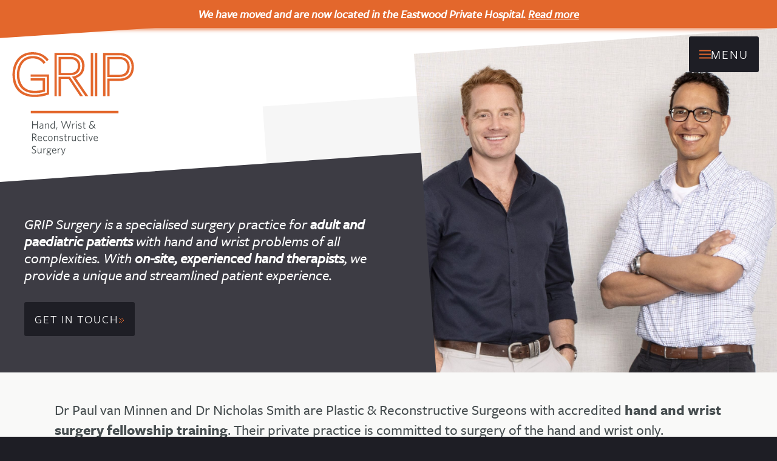

--- FILE ---
content_type: text/html; charset=UTF-8
request_url: https://gripsurgery.com.au/?gclid=CjwKCAjwj6SEBhAOEiwAvFRuKE5lLKFsZ3RrdF0rs-QvXcedVVX7nhfbQjBUTXcSofXU8zhF9irYnBoCv6EQAvD_BwE
body_size: 16507
content:
<!DOCTYPE html>
<html lang="en">
	<head>
		<meta charset="utf-8">
		<meta http-equiv="X-UA-Compatible" content="IE=Edge">
		<meta name="viewport" content="width=device-width, initial-scale=1">

		<title>
							GRIP Hand &amp; Wrist Surgery - Adelaide, SA
					</title>

		<link rel="apple-touch-icon" sizes="180x180" href="/assets/fav/apple-touch-icon.png">
		<link rel="icon" type="image/png" sizes="32x32" href="/assets/fav/favicon-32x32.png">
		<link rel="icon" type="image/png" sizes="16x16" href="/assets/fav/favicon-16x16.png">
		<link rel="manifest" href="/assets/fav/site.webmanifest">

					<link rel="canonical" href="https://gripsurgery.com.au/"/>
			<meta property="og:url" content="https://gripsurgery.com.au/"/>
						<meta property="og:title" content="GRIP Hand &amp; Wrist Surgery - Adelaide, SA"/>
		<meta property="og:site_name" content="Grip Hand &amp; Wrist Surgery"/>
					<meta property="og:image" content="https://gripsurgery.com.au/uploads/_social/Nick-and-Paul-2.jpg"/>
			<meta property="og:image:width" content="1200"/>
			<meta property="og:image:height" content="630"/>
		
		<link rel="stylesheet" href="https://use.typekit.net/pud7ztb.css">
		<link rel="stylesheet" href="/assets/css/style.css?v=6.3">

					<!-- Google Tag Manager -->
<script>(function(w,d,s,l,i){w[l]=w[l]||[];w[l].push({'gtm.start':
new Date().getTime(),event:'gtm.js'});var f=d.getElementsByTagName(s)[0],
j=d.createElement(s),dl=l!='dataLayer'?'&l='+l:'';j.defer=true;j.src=
'https://www.googletagmanager.com/gtm.js?id='+i+dl;f.parentNode.insertBefore(j,f);
})(window,document,'script','dataLayer','GTM-WCBKQSR8');</script>
<!-- End Google Tag Manager -->
		
	</head>
	<body>
		<div class="announcement"><p>We have moved and are now located in the Eastwood Private Hospital. <a href="https://gripsurgery.com.au/about/eastwood-private-hospital/">Read more</a></p></div>
		<button class="btn nav-handle"><img src="/assets/img/menu.svg"/>Menu</button>
				<nav class="nav">
			<form class="search" action="https://gripsurgery.com.au/search/results/" class="search-form">
				<label for="q">Search</label><input type="text" name="q" placeholder="eg. Carpal tunnel syndrome"><button class="btn-search"><img src="/assets/img/arrow0.svg" alt="Search"/></button>
			</form>
			<button class="btn nav-close"><img src="/assets/img/close.svg"/>Close</button>
			<ul><li><a href="/">Home</a></li><li
					class=" has-children"><a href="https://gripsurgery.com.au/about/overview/">About</a><ul><li
					class=""><a href="https://gripsurgery.com.au/about/overview/">Overview</a></li><li
					class=""><a href="https://gripsurgery.com.au/about/dr-paul-van-minnen/">Dr Paul van Minnen</a></li><li
					class=""><a href="https://gripsurgery.com.au/about/dr-nicholas-smith/">Dr Nicholas Smith</a></li><li
					class=""><a href="https://gripsurgery.com.au/about/eastwood-private-hospital/">Eastwood Private Hospital</a></li></ul></li><li
					class=" has-children"><a href="https://gripsurgery.com.au/conditions/">Conditions</a><ul><li
					class=""><a href="https://gripsurgery.com.au/hand-wrist-problems/">Hand &amp; Wrist Conditions</a></li><li
					class=""><a href="https://gripsurgery.com.au/treatments-procedures/">Treatments &amp; Procedures</a></li></ul></li><li
					class=""><a href="https://gripsurgery.com.au/hand-surgery/">Hand Surgery</a></li><li
					class=""><a href="https://gripsurgery.com.au/hand-therapy/">Hand Therapy</a></li><li
					class=""><a href="https://gripsurgery.com.au/fees-quality/">Fees &amp; Quality</a></li><li
					class=""><a href="https://gripsurgery.com.au/referrers/">Referrers</a></li><li
					class=""><a href="https://gripsurgery.com.au/contact/">Contact</a></li></ul>			<div class="contact">
									<a href="tel:08 7127 0365"><img src="/assets/img/phone.svg"/>
						08 7127 0365</a>
								<div class="social">
											<a href="https://www.facebook.com/GRIPsurgery.com.au/" target="_bkank"><img src="/assets/img/fb.svg" alt="Facebook"/></a>
																<a href="https://www.linkedin.com/in/paul-van-minnen-1831664/" target="_bkank"><img src="/assets/img/in.svg" alt="LinkedIn"/></a>
									</div>
			</div>
		</nav>


		
<div class="home-banner">
	<a href="/" class="logo"><img src="/assets/img/logo+text-2.svg" alt="Grip Hand &amp; Wrist Surgery" /></a>
	<div class="wrapper">
		<div class="text"><p>GRIP Surgery is a specialised surgery practice for <strong>adult and paediatric patients </strong>with hand and wrist problems of all complexities. With <strong>on-site, experienced hand therapists</strong>, we provide a unique and streamlined patient experience.</p><p><a href="https://gripsurgery.com.au/contact/">Get in touch</a></p></div>
	</div>
	<div class="image"><div class="bg" style="background-image:url(https://gripsurgery.com.au/uploads/_bigsquare/Nick-and-Paul-2.jpg)"></div></div>
</div>

<div class="home-about">
	<div class="wrapper">
		<div class="intro">
			<p>Dr Paul van Minnen and Dr Nicholas Smith are Plastic &amp; Reconstructive Surgeons with accredited <strong>hand and wrist surgery fellowship training</strong>. Their private practice is committed to surgery of the hand and wrist only.</p><p><a href="https://gripsurgery.com.au/about/overview/">Learn About Us</a></p>
		</div>
		<div class="text">
			<p>GRIP Surgery's unique multi-disciplinary approach provides on-site access to experienced hand therapists. Our integrated hand therapy services are available at multiple locations, providing convenient access to all non-surgical and postoperative care.</p><p>Our specialist surgeons take pride in providing the highest standard of care for patients of all ages with hand and wrist conditions, always with a personal, respectful and affable approach.</p><p>Our new office is located in <a href="www.eastwoodprivate.com.au">Eastwood Private Hospital</a>. Our operations (Day Surgery and Inpatient Stay) take place there, too. <a href="https://gripsurgery.com.au/about/eastwood-private-hospital/">Eastwood Private Hospital</a> is Adelaide's newest, state-of-the-art private hospital. <a href="https://youtu.be/aG1ENInvFG8">Watch our patient journey video</a>.</p>
		</div>
	</div>
	<div class="image"><img src="https://gripsurgery.com.au/uploads/Team-Shots/_big/Team-May2024-R.jpg" /></div>
</div>

<div class="home-conditions">
		<div class="h-img"><div class="bg" style="background-image:url(https://gripsurgery.com.au/uploads/Team-Shots/surgery.jpg)"></div></div>
		<div class="wrapper">
		<div class="text">
			<p>Our hand surgeons diagnose and treat conditions involving the hand, wrist and forearm with the aim to restore function and form.</p>
		</div>
				<ul class="conditions">
						<li>
				<a href="https://gripsurgery.com.au/hand-wrist-problems/">Hand &amp; Wrist Conditions</a>
								<ul>			<li>
				<a href="https://gripsurgery.com.au/hand-wrist-problems/base-thumb-osteoarthritis/">Base of thumb osteoarthritis</a>
							</li>
						<li>
				<a href="https://gripsurgery.com.au/hand-wrist-problems/carpal-boss/">Carpal boss</a>
							</li>
						<li>
				<a href="https://gripsurgery.com.au/hand-wrist-problems/carpal-instability/">Carpal instability</a>
							</li>
						<li>
				<a href="https://gripsurgery.com.au/hand-wrist-problems/carpal-tunnel-syndrome/">Carpal Tunnel Syndrome</a>
							</li>
						<li>
				<a href="https://gripsurgery.com.au/hand-wrist-problems/de-quervain-tenosynovitis/">De Quervain tenosynovitis</a>
							</li>
						<li>
				<a href="https://gripsurgery.com.au/hand-wrist-problems/dupuytrens-disease/">Dupuytren’s disease</a>
							</li>
						<li>
				<a href="https://gripsurgery.com.au/hand-wrist-problems/fingertip-injury/">Fingertip injury</a>
							</li>
						<li>
				<a href="https://gripsurgery.com.au/hand-wrist-problems/fractures/">Fractures of the Arm, Hand or Wrist</a>
							</li>
						<li>
				<a href="https://gripsurgery.com.au/hand-wrist-problems/ganglion/">Ganglion cyst</a>
							</li>
						<li>
				<a href="https://gripsurgery.com.au/hand-wrist-problems/infections/">Hand infections</a>
							</li>
						<li>
				<a href="https://gripsurgery.com.au/hand-wrist-problems/kienböck-preiser-disease/">Kienböck / Preiser disease</a>
							</li>
						<li>
				<a href="https://gripsurgery.com.au/hand-wrist-problems/mallet-finger/">Mallet finger</a>
							</li>
						<li>
				<a href="https://gripsurgery.com.au/hand-wrist-problems/nail-deformity/">Nail deformity</a>
							</li>
						<li>
				<a href="https://gripsurgery.com.au/hand-wrist-problems/nerve-compression-syndromes/">Nerve compression syndromes (cubital, radial tunnel syndrome)</a>
							</li>
						<li>
				<a href="https://gripsurgery.com.au/hand-wrist-problems/nerve-injury/">Nerve injury</a>
							</li>
						<li>
				<a href="https://gripsurgery.com.au/hand-wrist-problems/osteoarthritis/">Osteoarthritis</a>
							</li>
						<li>
				<a href="https://gripsurgery.com.au/hand-wrist-problems/raynauds-disease/">Raynaud’s disease</a>
							</li>
						<li>
				<a href="https://gripsurgery.com.au/hand-wrist-problems/rheumatoid-arthritis/">Rheumatoid arthritis</a>
							</li>
						<li>
				<a href="https://gripsurgery.com.au/hand-wrist-problems/rowers-wrist-intersection-syndrome/">Rower&#039;s wrist / intersection syndrome</a>
							</li>
						<li>
				<a href="https://gripsurgery.com.au/hand-wrist-problems/scapholunate-ligament-injury/">Scapholunate ligament injury</a>
							</li>
						<li>
				<a href="https://gripsurgery.com.au/hand-wrist-problems/skiers-gamekeepers-thumb/">Skier&#039;s or Gamekeeper&#039;s thumb</a>
							</li>
						<li>
				<a href="https://gripsurgery.com.au/hand-wrist-problems/slac-snac-wrist/">SLAC / SNAC wrist</a>
							</li>
						<li>
				<a href="https://gripsurgery.com.au/hand-wrist-problems/tendon-injury/">Tendon injuries</a>
							</li>
						<li>
				<a href="https://gripsurgery.com.au/hand-wrist-problems/tfcc-injury/">TFCC injury</a>
							</li>
						<li>
				<a href="https://gripsurgery.com.au/hand-wrist-problems/trigger-finger/">Trigger finger</a>
							</li>
						<li>
				<a href="https://gripsurgery.com.au/hand-wrist-problems/tumours-of-the-hand/">Tumours of the hand</a>
							</li>
			</ul>
							</li>
						<li>
				<a href="https://gripsurgery.com.au/treatments-procedures/">Treatments &amp; Procedures</a>
								<ul>			<li>
				<a href="https://gripsurgery.com.au/treatments-procedures/complex-hand-surgery/">Complex hand surgery</a>
							</li>
						<li>
				<a href="https://gripsurgery.com.au/treatments-procedures/distal-radioulnar-joint-surgery/">Distal radioulnar joint surgery</a>
							</li>
						<li>
				<a href="https://gripsurgery.com.au/treatments-procedures/dupuytrens-disease-surgery/">Dupuytren&#039;s disease surgery</a>
							</li>
						<li>
				<a href="https://gripsurgery.com.au/treatments-procedures/small-joint-replacements/">Finger joint replacement</a>
							</li>
						<li>
				<a href="https://gripsurgery.com.au/treatments-procedures/microvascular-soft-tissue-reconstruction/">Microvascular soft tissue reconstruction</a>
							</li>
						<li>
				<a href="https://gripsurgery.com.au/treatments-procedures/nerve-reconstruction/">Nerve reconstruction</a>
							</li>
						<li>
				<a href="https://gripsurgery.com.au/treatments-procedures/carpal-tunnel-surgery/">Open / endoscopic carpal tunnel surgery</a>
							</li>
						<li>
				<a href="https://gripsurgery.com.au/treatments-procedures/wrist-fusion/">Partial / total wrist fusion</a>
							</li>
						<li>
				<a href="https://gripsurgery.com.au/treatments-procedures/proximal-row-carpectomy/">Proximal row carpectomy</a>
							</li>
						<li>
				<a href="https://gripsurgery.com.au/treatments-procedures/revision-hand-surgery/">Revision hand surgery</a>
							</li>
						<li>
				<a href="https://gripsurgery.com.au/treatments-procedures/tendon-reconstruction/">Tendon reconstruction</a>
							</li>
						<li>
				<a href="https://gripsurgery.com.au/treatments-procedures/tendon-transfers/">Tendon transfers</a>
							</li>
						<li>
				<a href="https://gripsurgery.com.au/treatments-procedures/total-wrist-joint-replacement/">Total wrist joint replacement</a>
							</li>
						<li>
				<a href="https://gripsurgery.com.au/treatments-procedures/wrist-arthroscopy/">Wrist arthroscopy</a>
							</li>
						<li>
				<a href="https://gripsurgery.com.au/treatments-procedures/">Scar Revision Surgery</a>
							</li>
			</ul>
							</li>
					</ul>
	</div>
</div>

<div class="home-features">
	<div class="bg"><div class="bg-inside" style="background-image:url(https://gripsurgery.com.au/uploads/Therapy/_banner/wrist.jpg)"></div></div>
	<div class="h-img"><div class="bg" style="background-image:url(https://gripsurgery.com.au/uploads/Therapy/_bigsquare/wrist.jpg)"></div></div>
	<div class="wrapper">
		<ul>
				<li><span>Paediatric &amp; adult surgery</span></li>
				<li><span>On-Site hand therapy</span></li>
				<li><span>Convenient locations</span></li>
				<li><span>Fellowship-trained surgeons</span></li>
				</ul>
	</div>
</div>

<div class="home-staff">
	<div class="wrapper">
		<div class="text">
			<h2>Hand &amp; Wrist Surgery specialists</h2><p><a href="https://gripsurgery.com.au/about/dr-paul-van-minnen/">Dr Paul van Minnen</a> and <a href="https://gripsurgery.com.au/about/dr-nicholas-smith/">Dr Nicholas Smith</a> are Plastic and Reconstructive Surgeons with advanced Hand &amp; Wrist Surgery fellowship training endorsed by the Australian Hand Surgery Society (AHSS).</p>
		</div>
		<div class="staff-list">
						<div class="staff" style="background-image:url(https://gripsurgery.com.au/uploads/IMG_0046.jpeg)">
								<a href="https://gripsurgery.com.au/about/dr-paul-van-minnen/" class="btn">Dr Paul van Minnen</a>
			</div>
						<div class="staff" style="background-image:url(https://gripsurgery.com.au/uploads/Team-Shots/Dr-Nick-May2024-3.jpg)">
								<a href="https://gripsurgery.com.au/about/dr-nicholas-smith/" class="btn">Dr Nicholas Smith</a>
			</div>
					</div>
	</div>
</div>

<div class="home-membership">
	<div class="wrapper">
		<div class="text">
			<h2>Society and professional Memberships</h2><p>Our practice prides itself in providing dedicated care of the highest national and international standards, endorsed by the professional society memberships of our fellowship trained surgeons.</p>
		</div>
		<div class="logos">
						<img src="https://gripsurgery.com.au/uploads/logos/ahss.jpg"  />
						<img src="https://gripsurgery.com.au/uploads/logos/ama.jpg"  />
						<img src="https://gripsurgery.com.au/uploads/logos/apwa.jpg"  />
						<img src="https://gripsurgery.com.au/uploads/logos/asps.jpg"  />
						<img src="https://gripsurgery.com.au/uploads/logos/nvpc.jpg"  />
						<img src="https://gripsurgery.com.au/uploads/logos/nvvh.jpg"  />
						<img src="https://gripsurgery.com.au/uploads/logos/racs.jpg"  />
					</div>
	</div>
</div>

<div class="home-outro">
	<div class="wrapper">
		<div class="text">
			<h2>Appointments</h2><p>Call our team today to book an appointment. Our friendly staff are available 24 hours per day, 7 days per week to answer your call.</p><p><a href="https://gripsurgery.com.au/contact/">Book an appointment</a></p>
		</div>
	</div>
	<div class="h-img"><div class="bg" style="background-image:url(https://gripsurgery.com.au/uploads/violin.jpg)"></div></div>
</div>



		<footer>
			<div class="contact">
				<div class="logo"><img src="/assets/img/logo-2.svg" alt="Grip Hand &amp; Wrist Surgery"/></div>

									<a href="https://goo.gl/maps/qKLypi9TvGDPegNQ9" target="_blank"><img src="/assets/img/loc.svg"/>
						Eastwood Private Hospital, Level 5, 204 Greenhill Road, Eastwood 5063</a>
													<a href="tel:08 7127 0365"><img src="/assets/img/phone.svg"/>
						08 7127 0365</a>
													<span><img src="/assets/img/fax.svg"/>
						08 7070 0950</span>
													<a href="https://www.facebook.com/GRIPsurgery.com.au/" target="_bkank"><img src="/assets/img/fb.svg" alt="Facebook"/></a>
													<a href="https://www.linkedin.com/in/paul-van-minnen-1831664/" target="_bkank"><img src="/assets/img/in.svg" alt="LinkedIn"/></a>
				
			</div>
			<div class="copy">
				<p>©
					2026
					Grip Hand &amp; Wrist Surgery. All rights reserved.
					site by
						<a href="http://quisk.com.au" target="_blank">quisk</a>
									</p>
								<p>
					<a href="/terms-conditions">Terms & Conditions</a>
				</p>
			</div>
		</footer>

		<script src="/assets/js/scripts-min.js?v=2" type="text/javascript"></script>
	</body>
</html>


--- FILE ---
content_type: text/css
request_url: https://gripsurgery.com.au/assets/css/style.css?v=6.3
body_size: 43714
content:
/*! normalize.css v8.0.1 | MIT License | github.com/necolas/normalize.css */
/* Document
   ========================================================================== */
/**
 * 1. Correct the line height in all browsers.
 * 2. Prevent adjustments of font size after orientation changes in iOS.
 */
html {
  line-height: 1.15; /* 1 */
  -webkit-text-size-adjust: 100%; /* 2 */
}

/* Sections
   ========================================================================== */
/**
 * Remove the margin in all browsers.
 */
body {
  margin: 0;
}

/**
 * Render the `main` element consistently in IE.
 */
main {
  display: block;
}

/**
 * Correct the font size and margin on `h1` elements within `section` and
 * `article` contexts in Chrome, Firefox, and Safari.
 */
h1 {
  font-size: 2em;
  margin: 0.67em 0;
}

/* Grouping content
   ========================================================================== */
/**
 * 1. Add the correct box sizing in Firefox.
 * 2. Show the overflow in Edge and IE.
 */
hr {
  box-sizing: content-box; /* 1 */
  height: 0; /* 1 */
  overflow: visible; /* 2 */
}

/**
 * 1. Correct the inheritance and scaling of font size in all browsers.
 * 2. Correct the odd `em` font sizing in all browsers.
 */
pre {
  font-family: monospace, monospace; /* 1 */
  font-size: 1em; /* 2 */
}

/* Text-level semantics
   ========================================================================== */
/**
 * Remove the gray background on active links in IE 10.
 */
a {
  background-color: transparent;
}

/**
 * 1. Remove the bottom border in Chrome 57-
 * 2. Add the correct text decoration in Chrome, Edge, IE, Opera, and Safari.
 */
abbr[title] {
  border-bottom: none; /* 1 */
  text-decoration: underline; /* 2 */
  text-decoration: underline dotted; /* 2 */
}

/**
 * Add the correct font weight in Chrome, Edge, and Safari.
 */
b,
strong {
  font-weight: bolder;
}

/**
 * 1. Correct the inheritance and scaling of font size in all browsers.
 * 2. Correct the odd `em` font sizing in all browsers.
 */
code,
kbd,
samp {
  font-family: monospace, monospace; /* 1 */
  font-size: 1em; /* 2 */
}

/**
 * Add the correct font size in all browsers.
 */
small {
  font-size: 80%;
}

/**
 * Prevent `sub` and `sup` elements from affecting the line height in
 * all browsers.
 */
sub,
sup {
  font-size: 75%;
  line-height: 0;
  position: relative;
  vertical-align: baseline;
}

sub {
  bottom: -0.25em;
}

sup {
  top: -0.5em;
}

/* Embedded content
   ========================================================================== */
/**
 * Remove the border on images inside links in IE 10.
 */
img {
  border-style: none;
}

/* Forms
   ========================================================================== */
/**
 * 1. Change the font styles in all browsers.
 * 2. Remove the margin in Firefox and Safari.
 */
button,
input,
optgroup,
select,
textarea {
  font-family: inherit; /* 1 */
  font-size: 100%; /* 1 */
  line-height: 1.15; /* 1 */
  margin: 0; /* 2 */
}

/**
 * Show the overflow in IE.
 * 1. Show the overflow in Edge.
 */
button,
input { /* 1 */
  overflow: visible;
}

/**
 * Remove the inheritance of text transform in Edge, Firefox, and IE.
 * 1. Remove the inheritance of text transform in Firefox.
 */
button,
select { /* 1 */
  text-transform: none;
}

/**
 * Correct the inability to style clickable types in iOS and Safari.
 */
button,
[type=button],
[type=reset],
[type=submit] {
  -webkit-appearance: button;
}

/**
 * Remove the inner border and padding in Firefox.
 */
button::-moz-focus-inner,
[type=button]::-moz-focus-inner,
[type=reset]::-moz-focus-inner,
[type=submit]::-moz-focus-inner {
  border-style: none;
  padding: 0;
}

/**
 * Restore the focus styles unset by the previous rule.
 */
button:-moz-focusring,
[type=button]:-moz-focusring,
[type=reset]:-moz-focusring,
[type=submit]:-moz-focusring {
  outline: 1px dotted ButtonText;
}

/**
 * Correct the padding in Firefox.
 */
fieldset {
  padding: 0.35em 0.75em 0.625em;
}

/**
 * 1. Correct the text wrapping in Edge and IE.
 * 2. Correct the color inheritance from `fieldset` elements in IE.
 * 3. Remove the padding so developers are not caught out when they zero out
 *    `fieldset` elements in all browsers.
 */
legend {
  box-sizing: border-box; /* 1 */
  color: inherit; /* 2 */
  display: table; /* 1 */
  max-width: 100%; /* 1 */
  padding: 0; /* 3 */
  white-space: normal; /* 1 */
}

/**
 * Add the correct vertical alignment in Chrome, Firefox, and Opera.
 */
progress {
  vertical-align: baseline;
}

/**
 * Remove the default vertical scrollbar in IE 10+.
 */
textarea {
  overflow: auto;
}

/**
 * 1. Add the correct box sizing in IE 10.
 * 2. Remove the padding in IE 10.
 */
[type=checkbox],
[type=radio] {
  box-sizing: border-box; /* 1 */
  padding: 0; /* 2 */
}

/**
 * Correct the cursor style of increment and decrement buttons in Chrome.
 */
[type=number]::-webkit-inner-spin-button,
[type=number]::-webkit-outer-spin-button {
  height: auto;
}

/**
 * 1. Correct the odd appearance in Chrome and Safari.
 * 2. Correct the outline style in Safari.
 */
[type=search] {
  -webkit-appearance: textfield; /* 1 */
  outline-offset: -2px; /* 2 */
}

/**
 * Remove the inner padding in Chrome and Safari on macOS.
 */
[type=search]::-webkit-search-decoration {
  -webkit-appearance: none;
}

/**
 * 1. Correct the inability to style clickable types in iOS and Safari.
 * 2. Change font properties to `inherit` in Safari.
 */
::-webkit-file-upload-button {
  -webkit-appearance: button; /* 1 */
  font: inherit; /* 2 */
}

/* Interactive
   ========================================================================== */
/*
 * Add the correct display in Edge, IE 10+, and Firefox.
 */
details {
  display: block;
}

/*
 * Add the correct display in all browsers.
 */
summary {
  display: list-item;
}

/* Misc
   ========================================================================== */
/**
 * Add the correct display in IE 10+.
 */
template {
  display: none;
}

/**
 * Add the correct display in IE 10.
 */
[hidden] {
  display: none;
}

/* include font stuff first */
:root {
  --orange: #E3672C;
  --blue: #2f7ba3;
  --grey: #3D3C44;
  --dark: #1E1E25;
  --light: #F6F6F6;
  --border-color: #e8e8e8;
  --font-color: #474E50;
  --base-font-size: 2.1rem;
  --sans: "freight-sans-pro", -apple-system, BlinkMacSystemFont, "Segoe UI", Roboto, Helvetica, Arial, sans-serif, "Apple Color Emoji", "Segoe UI Emoji", "Segoe UI Symbol";
  --radius: 10px;
  --gutter: 6rem;
  --cubic: cubic-bezier(0.33, 1, 0.68, 1);
}

@media (max-width: 1280px) {
  :root {
    --base-font-size: 1.9rem;
    --gutter: 3rem;
  }
}
@media (max-width: 720px) {
  :root {
    --base-font-size: 1.8rem;
  }
}
html {
  font-size: 62.5%;
  -webkit-overflow-scrolling: touch;
  -webkit-tap-highlight-color: rgba(0, 0, 0, 0);
  -webkit-font-smoothing: antialiased;
  -moz-osx-font-smoothing: grayscale;
  background: var(--dark);
}

* {
  box-sizing: border-box;
}

body {
  text-align: center;
  font-size: var(--base-font-size);
  line-height: 1.4;
  font-family: var(--sans);
  color: var(--font-color);
  font-weight: 500;
  letter-spacing: -0.1;
  background: white;
  margin: 0 auto;
}

input, textarea, select, fieldset {
  margin-bottom: 1.5rem;
}

pre, blockquote, dl, p, figure, table, ul, ol, form {
  margin-bottom: 2rem;
}

p {
  margin-top: 0;
}

/* Responsive Extras*/
img, canvas, iframe, video, svg, select, textarea {
  max-width: 100%;
}

img {
  height: auto;
  display: block;
}

.embed {
  margin: 3rem auto;
  position: relative;
}

.embed-resize {
  padding-bottom: 56.25%;
  height: 0;
  overflow: hidden;
  max-width: 100%;
}
.embed-resize iframe, .embed-resize object, .embed-resize embed {
  position: absolute;
  top: 0;
  left: 0;
  width: 100%;
  height: 100%;
}

.row {
  width: 100%;
  margin: 0 auto;
  position: relative;
  text-align: left;
}

.row-inner {
  margin: 0 auto;
  position: relative;
  z-index: 200;
  width: 100%;
}
@media (min-width: 1000px) {
  .row-inner {
    width: 960px;
  }
}
.row-inner p:last-child, .row-inner ul:last-child, .row-inner ol:last-child {
  margin-bottom: 0;
}

header,
main,
footer {
  position: relative;
  z-index: 5;
}

article {
  text-align: left;
}

.wrapper {
  width: 114rem;
  max-width: 100%;
  margin: 0 auto;
  padding: 0 2rem;
  text-align: left;
}
@media (max-width: 720px) {
  .wrapper {
    padding: 0;
  }
}

main.wrapper {
  padding: var(--gutter) 2rem;
  display: grid;
  gap: var(--gutter);
  grid-template-columns: 2.7fr 1fr;
}
@media (max-width: 720px) {
  main.wrapper {
    padding: 0;
    display: block;
  }
}
.text-block {
  padding: var(--gutter);
}

.announcement {
  background-color: var(--orange);
  color: #fff;
  font-weight: 600;
  padding: 1rem;
  font-style: italic;
  box-shadow: 0px 3px 6px 0px rgba(227, 103, 44, 0.75);
  -webkit-box-shadow: 0px 3px 6px 0px rgba(227, 103, 44, 0.75);
  -moz-box-shadow: 0px 3px 6px 0px rgba(227, 103, 44, 0.75);
}
.announcement p {
  margin-bottom: 0;
  color: #fff;
}
.announcement p > a {
  color: #fff !important;
}
@media (max-width: 880px) {
  .announcement {
    font-size: 1.4rem;
  }
}
.announcement a {
  transition: 0.3s ease;
}
.announcement a:hover {
  opacity: 0.8;
}

* {
  -webkit-font-smoothing: antialiased;
}

a {
  color: inherit;
}

h1, h2, h3, h4, h5, h6 {
  margin-top: 0;
  margin-bottom: 2rem;
  line-height: 1.1;
  font-weight: 500;
  color: var(--orange);
}

p + h1, p + h2, p + h3 {
  margin-top: var(--gutter);
}

h1 {
  font-size: 6rem;
  color: var(--font-color);
}

h2 {
  font-size: var(--base-font-size);
  text-transform: uppercase;
  letter-spacing: 2.5px;
  font-weight: 600;
}

h3 {
  font-size: var(--base-font-size);
}

@media (max-width: 1280px) {
  h1 {
    font-size: 5rem;
  }
}
@media (max-width: 720px) {
  h1 {
    font-size: 4rem;
  }
  h2 {
    font-size: 2.2rem;
  }
}
p a:not(.btn), .text-block li a:not(.btn) {
  color: var(--orange);
}
p a:not(.btn):hover, .text-block li a:not(.btn):hover {
  color: var(--dark);
}

small, cite {
  font-style: normal;
  color: var(--orange);
  font-size: 2rem;
  text-transform: uppercase;
  letter-spacing: 2.5px;
  font-weight: 400;
}

ul {
  margin-bottom: 30px;
  padding-left: 35px;
  list-style-position: outside;
}

li {
  margin-bottom: 7px;
}

.btn,
.cta a,
.home-banner .text p:last-child > a,
.home-about .intro p:last-child > a,
.home-outro .text p:last-child > a,
.form-block .fui-btn {
  text-decoration: none;
  font-size: var(--base-font-size);
  padding: 17px;
  text-align: center;
  background: #1E1E25;
  transition: 300ms ease all;
  color: #fff;
  font-weight: 400;
  text-transform: uppercase;
  letter-spacing: 2px;
  line-height: 1.2;
  display: inline-flex;
  align-items: center;
  gap: 1rem;
  border-radius: 3px;
  cursor: pointer;
  border: none;
  font-style: normal;
}
.btn:hover,
.cta a:hover,
.home-banner .text p:last-child > a:hover,
.home-about .intro p:last-child > a:hover,
.home-outro .text p:last-child > a:hover,
.form-block .fui-btn:hover {
  background: #000;
  color: var(--orange);
  transform: scale(1.05);
  box-shadow: 0px 20px 30px rgba(0, 0, 0, 0.3);
}
@media (max-width: 720px) {
  .btn,
  .cta a,
  .home-banner .text p:last-child > a,
  .home-about .intro p:last-child > a,
  .home-outro .text p:last-child > a,
  .form-block .fui-btn {
    padding: 12px;
  }
  .btn:hover,
  .cta a:hover,
  .home-banner .text p:last-child > a:hover,
  .home-about .intro p:last-child > a:hover,
  .home-outro .text p:last-child > a:hover,
  .form-block .fui-btn:hover {
    box-shadow: 0px 10px 15px rgba(0, 0, 0, 0.2);
  }
}

.button-block a:after,
.cta a:after,
.staff .btn:after,
.home-banner .text p:last-child > a:after,
.home-about .intro p:last-child > a:after,
.home-outro .text p:last-child > a:after {
  content: url(../img/arrow2.svg);
}

.nav-handle {
  top: var(--gutter);
  right: var(--gutter);
  position: fixed;
  z-index: 200;
  font-size: 2.1rem;
}
@media (max-width: 1280px) {
  .nav-handle {
    top: 6rem;
  }
}
@media (max-width: 578px) {
  .nav-handle {
    top: 7rem;
  }
}

.nav-close {
  background: var(--orange);
}

.btn-light {
  text-decoration: none;
  font-size: calc(var(--base-font-size) - 0.4rem);
  font-weight: 500;
  padding: 11px;
  text-transform: uppercase;
  letter-spacing: 1px;
  line-height: 1.2;
  display: inline-flex;
  align-items: center;
  gap: 1rem;
  border-radius: 3px;
  border: 1px solid var(--border-color);
  font-style: normal;
  text-align: left;
}
.btn-light img {
  height: 20px;
}

a.btn-light {
  transition: 300ms ease all;
  cursor: pointer;
}

a.btn-light:after {
  content: url(../img/arrow2.svg);
}

a.btn-light:has(img):after {
  content: "";
}

a.btn-light:hover {
  border-color: #cccccc;
  color: var(--orange);
  transform: scale(1.02);
  box-shadow: 0px 20px 30px rgba(0, 0, 0, 0.05);
}

/* override some spout form defaults here */
.form-block {
  width: 100%;
  --fui-label-font-size: 1.6rem;
  --fui-input-font-size: 1.6rem;
  --fui-btn-font-size: 1.6rem;
  --fui-alert-font-size: 1.6rem;
  --fui-alert-padding: 2rem;
  --fui-label-font-weight: 700;
  padding: 0 var(--gutter);
  margin: 4rem auto;
  max-width: 92rem;
  clear: both;
}
@media (max-width: 760px) {
  .form-block .fui-row {
    display: block;
  }
}
.form-block .fui-alert-success {
  line-height: 1.3;
}

.contactForm {
  margin: 0 40px 20px;
}

.form-block .fui-input,
.form-block .fui-select,
textarea,
select,
input[type=email],
input[type=number],
input[type=search],
input[type=text],
input[type=tel],
input[type=url],
input[type=password] {
  width: 100%;
  padding: 15px 13px;
  color: var(--font-color);
  font-family: var(--sans);
  font-size: 1.6rem;
  appearance: none;
  border: 1px solid transparent;
  background: rgba(191, 200, 214, 0.15);
  border-radius: 0;
  transition: 0.2s ease all;
  box-shadow: none;
}
.form-block .fui-input::placeholder,
.form-block .fui-select::placeholder,
textarea::placeholder,
select::placeholder,
input[type=email]::placeholder,
input[type=number]::placeholder,
input[type=search]::placeholder,
input[type=text]::placeholder,
input[type=tel]::placeholder,
input[type=url]::placeholder,
input[type=password]::placeholder {
  color: #6f6f6f;
}
.form-block .fui-input:focus,
.form-block .fui-select:focus,
textarea:focus,
select:focus,
input[type=email]:focus,
input[type=number]:focus,
input[type=search]:focus,
input[type=text]:focus,
input[type=tel]:focus,
input[type=url]:focus,
input[type=password]:focus {
  outline: 0;
  border: 1px solid var(--orange);
  background-color: white;
  box-shadow: 0px 0px 0px 4px rgba(57, 106, 179, 0.15);
}

select {
  display: inline-block;
  font-size: 1.8rem;
  font-family: sans-serif;
  padding: 15px 35px 15px 13px;
  margin: 0 0 1rem 0;
  border: 1px solid transparent;
  -moz-appearance: none;
  -webkit-appearance: none;
  appearance: none;
  background-color: rgba(57, 106, 179, 0.15);
  background-image: url("data:image/svg+xml;charset=US-ASCII,%3Csvg%20xmlns%3D%22http%3A%2F%2Fwww.w3.org%2F2000%2Fsvg%22%20width%3D%22292.4%22%20height%3D%22292.4%22%3E%3Cpath%20fill%3D%22%23869AC8%22%20d%3D%22M287%2069.4a17.6%2017.6%200%200%200-13-5.4H18.4c-5%200-9.3%201.8-12.9%205.4A17.6%2017.6%200%200%200%200%2082.2c0%205%201.8%209.3%205.4%2012.9l128%20127.9c3.6%203.6%207.8%205.4%2012.8%205.4s9.2-1.8%2012.8-5.4L287%2095c3.5-3.5%205.4-7.8%205.4-12.8%200-5-1.9-9.2-5.5-12.8z%22%2F%3E%3C%2Fsvg%3E");
  background-repeat: no-repeat, repeat;
  background-position: right 0.7em top 50%, 0 0;
  background-size: 0.65em auto, 100%;
}
select::-ms-expand {
  display: none;
}
select:focus {
  outline: 0;
  border: 1px solid var(--blue);
  background-color: white;
  box-shadow: 0px 0px 0px 4px rgba(57, 106, 179, 0.15);
}
select option {
  font-weight: normal;
}

textarea {
  margin: 0;
  min-height: 65px;
}

textarea:focus,
select:focus,
button:focus {
  outline: 0;
  border-color: var(--blue);
  box-shadow: 0px 0px 0px 4px rgba(57, 106, 179, 0.15);
}

label,
legend {
  display: block;
  margin-bottom: 0.5rem;
}

fieldset {
  padding: 0;
  border-width: 0;
}

input[type=checkbox], input[type=radio] {
  display: inline;
}

label > .label-body {
  display: inline-block;
  margin-left: 0.5rem;
}

input[type=text], input[type=email] {
  width: 100%;
}

input[type=submit], button[type=submit] {
  text-transform: uppercase;
  color: #fff;
  background-color: var(--font-color);
  transition: all 0.2s ease;
  border: none;
  padding: 13px 15px;
  background-color: var(--blue);
}

label.required:after {
  content: "*";
  display: inline-block;
  margin-left: 2px;
}

.getAQuote-form {
  margin: 4rem auto;
}

.field {
  display: flex;
  /*align-items: center;*/
  justify-content: center;
  padding: 0 0 2rem 0;
}
.field .heading {
  width: 180px;
  text-align: right;
  padding: 14px 2rem 0 0;
}
.field .heading label {
  margin: 0;
  font-weight: bold;
}
.field .input {
  width: 320px;
}
.field .input input, .field .input select {
  margin: 0;
  width: 100%;
}

.nav {
  display: flex;
  gap: 2rem;
  flex-wrap: wrap;
  align-items: center;
  justify-content: space-between;
  position: fixed;
  top: calc(var(--gutter) / 2);
  right: calc(var(--gutter) / 2);
  z-index: 1000;
  background: var(--dark);
  color: white;
  background: #1E1E25;
  box-shadow: 0 10px 40px 0 rgba(0, 0, 0, 0.5);
  border-radius: 10px;
  text-align: left;
  width: 60rem;
  visibility: hidden;
  overflow: hidden;
  transition: 100ms var(--cubic) opacity 100ms, 200ms var(--cubic) clip-path, 1ms visibility 200ms;
  opacity: 0;
  clip-path: polygon(calc(100% - 126px - var(--gutter) / 2) calc(var(--gutter) / 2), calc(100% - var(--gutter) / 2) calc(var(--gutter) / 2), calc(100% - var(--gutter) / 2) calc(var(--gutter) / 2 + 58px), calc(100% - 126px - var(--gutter) / 2) calc(var(--gutter) / 2 + 58px));
}
@media (max-width: 680px) {
  .nav {
    top: 0;
    right: 0;
    bottom: 0;
    left: 0;
    width: 100%;
    border-radius: 0;
    flex-direction: column;
    justify-content: flex-start;
    align-content: center;
    flex-wrap: nowrap;
    overflow: scroll;
    clip-path: polygon(calc(100% - 126px - var(--gutter)) var(--gutter), calc(100% - var(--gutter)) var(--gutter), calc(100% - var(--gutter)) calc(var(--gutter) + 58px), calc(100% - 126px - var(--gutter)) calc(var(--gutter) + 58px));
  }
}
.nav.active {
  transition: 200ms var(--cubic) all;
  opacity: 1;
  visibility: visible;
  clip-path: polygon(0% 0%, 100% 0%, 100% 100%, 0% 100%);
}
.nav .nav-close {
  align-self: flex-end;
  order: 1;
  position: absolute;
  top: calc(var(--gutter) / 2);
  right: calc(var(--gutter) / 2);
}
@media (max-width: 680px) {
  .nav .nav-close {
    top: var(--gutter);
    right: var(--gutter);
  }
}
.nav > ul {
  list-style: none;
  margin: 0;
  padding: 0 3rem;
  columns: 2 6rem;
  width: 100%;
}
@media (max-width: 680px) {
  .nav > ul {
    columns: 1;
    padding: var(--gutter) var(--gutter) 0 var(--gutter);
  }
}
.nav > ul a {
  text-decoration: none;
  transition: 200ms ease all;
  display: inline-block;
}
.nav > ul li {
  list-style: none;
  margin: 0;
  padding: 0;
}
.nav > ul > li {
  padding: 7px 22px 7px 0;
  break-inside: avoid;
}
.nav > ul > li > a {
  font-size: 3rem;
  padding: 5px 0;
  display: inline;
  line-height: 1.1;
}
.nav > ul > li > a:after {
  content: url(../img/arrow2.svg);
  margin: -2px -22px 0 8px;
  display: inline-block;
  vertical-align: top;
}
.nav > ul > li > a:hover {
  color: var(--orange);
}
.nav > ul > li > ul {
  list-style: none;
  margin: 0;
  padding: 7px 0 1rem 1rem;
}
.nav > ul > li > ul > li > a {
  font-size: 1.8rem;
}
.nav > ul > li > ul > li > a:after {
  content: url(../img/arrow1.svg);
  margin-left: 7px;
}
.nav > ul > li > ul > li > a:hover {
  color: var(--orange);
}
@media (max-width: 680px) {
  .nav > ul {
    order: 2;
  }
  .nav > ul > li > a {
    font-size: 2.2rem;
    padding: 2px 0;
  }
  .nav > ul > li > ul {
    padding: 5px 0 5px 10px;
  }
  .nav > ul > li > ul > li > a {
    padding: 4px 0;
    font-size: 1.6rem;
  }
}
.nav form.search {
  padding: calc(var(--gutter) / 2) calc(var(--gutter) / 2) 0;
  display: flex;
  align-items: center;
  gap: 1rem;
  font-size: 1.8rem;
  margin: 0;
  width: 66%;
  position: relative;
}
.nav form.search input {
  margin: 0;
  background: #111114;
  color: white;
  border: 1px solid rgba(255, 255, 255, 0.27);
  border-radius: 4px;
  letter-spacing: 0.8px;
}
.nav form.search input::placeholder {
  color: #646464;
}
.nav form.search input:focus {
  outline: 0;
  border: 1px solid var(--orange);
  background: #111114;
  box-shadow: 0px 0px 0px 4px rgba(179, 106, 57, 0.25);
}
.nav form.search .btn-search {
  position: absolute;
  border: none;
  background: transparent;
  padding: 2rem;
  right: 2rem;
  cursor: pointer;
}
@media (max-width: 680px) {
  .nav form.search {
    width: 100%;
    order: 3;
    padding: 0 var(--gutter);
    flex: 1 1 auto;
    align-items: flex-end;
  }
  .nav form.search label {
    margin-bottom: 16px;
  }
}
.nav .contact {
  width: 100%;
  background: #111114;
  padding: calc(var(--gutter) / 2);
  margin: 0;
  border-radius: 0 0 10px 10px;
  display: flex;
  justify-content: space-between;
}
.nav .contact a, .nav .contact span {
  display: flex;
  align-items: center;
  text-decoration: none;
  transition: 200ms ease all;
}
.nav .contact a img, .nav .contact span img {
  margin-right: 1rem;
  max-width: 2rem;
  height: 2rem;
}
.nav .contact a:hover {
  opacity: 0.6;
  text-decoration: underline;
  transform: translateY(-8px);
}
.nav .contact .social {
  display: flex;
  justify-content: space-between;
  gap: 2rem;
}
@media (max-width: 680px) {
  .nav .contact {
    order: 4;
  }
}

header {
  text-align: left;
  background: var(--grey);
  position: relative;
  padding: var(--gutter) 0 0 0;
  overflow: hidden;
}
header:before {
  content: "";
  position: absolute;
  top: 0;
  display: block;
  width: 20vw;
  height: 1.3vw;
  background: var(--orange);
  overflow: hidden;
  clip-path: polygon(0% 0%, 100% 0%, 0% 100%);
}
@media (max-width: 720px) {
  header {
    border-top: 8px solid var(--orange);
  }
  header:before {
    display: none;
  }
}

header > .bg {
  position: absolute;
  z-index: 2;
  top: 0;
  left: 0;
  right: 0;
  bottom: 0;
  background-position: center top;
  background-size: cover;
  opacity: 0.2;
  filter: grayscale(100%);
  mix-blend-mode: overlay;
}

header .logo {
  margin: 0 var(--gutter);
  display: inline-block;
  position: relative;
  z-index: 20;
}
header .logo img {
  margin-top: calc(var(--gutter) / 2);
}
@media (max-width: 1280px) {
  header .logo img {
    margin-top: var(--gutter);
    width: 16rem;
  }
}
@media (max-width: 720px) {
  header .logo {
    margin-top: -8px;
  }
  header .logo img {
    margin-top: calc(var(--gutter) / 2);
    display: block;
    height: 5rem;
    width: auto;
  }
}

.title {
  padding: 14rem var(--gutter) var(--gutter) var(--gutter);
  background: var(--light);
  overflow: hidden;
  clip-path: polygon(0% 6rem, 10rem 10rem, 100% -10%, 100% 100%, 0% 100%);
  position: relative;
  z-index: 50;
}
.title h1 {
  width: 50%;
}
.w-banner .title {
  padding-bottom: calc(1.5 * var(--gutter));
}
.title .wrapper h1:only-child {
  margin-top: 3rem;
  margin-bottom: 0;
}
@media (max-width: 1280px) {
  .title {
    clip-path: polygon(0% 3rem, 5rem 5rem, 100% 0%, 100% 100%, 0% 100%);
    padding-top: 8rem;
  }
}
@media (max-width: 720px) {
  .title h1 {
    width: 100%;
  }
  .title .wrapper h1:only-child {
    margin-top: 0;
  }
}

.h-img {
  position: absolute;
  z-index: 60;
  background-color: #ce5d21;
  left: 55%;
  top: 2rem;
  bottom: -3rem;
  width: 50%;
  max-width: 920px;
  height: auto;
  display: block;
  transform: rotate(-4deg) translate(5%, 5%);
}
.h-img > .bg {
  position: absolute;
  top: 0;
  left: 0;
  bottom: 0;
  right: 0;
  background-size: cover;
  background-position: center center;
  opacity: 0.5;
  filter: grayscale(100%) contrast(150%);
  mix-blend-mode: overlay;
}
@media (max-width: 720px) {
  .h-img {
    display: none;
  }
}

.banner {
  margin-top: calc(-2 * var(--gutter));
}

footer {
  padding: calc(var(--gutter) * 2) var(--gutter) var(--gutter) var(--gutter);
  margin-top: var(--gutter);
  background: var(--dark);
  color: white;
  border-bottom: 12px solid black;
  text-align: left;
  clip-path: polygon(0% var(--gutter), 100% 0%, 100% 100%, 0% 100%);
}
@media (max-width: 1280px) {
  footer {
    padding-top: calc(var(--gutter) * 3);
  }
}
@media (max-width: 620px) {
  footer {
    font-size: 1.6rem;
  }
}
footer .contact {
  margin: 0 auto;
  width: 136rem;
  max-width: 100%;
  display: flex;
  flex-wrap: wrap;
  justify-content: space-between;
  align-items: center;
  gap: 3rem;
  border-bottom: 3px double rgba(255, 255, 255, 0.3);
  padding-bottom: var(--gutter);
}
footer .contact .logo img {
  width: 16rem;
}
footer .contact a, footer .contact span {
  display: flex;
  align-items: center;
  text-decoration: none;
  transition: 200ms ease all;
}
footer .contact a img, footer .contact span img {
  margin-right: 1rem;
  transition: 200ms ease all;
  max-width: 3rem;
  height: 3rem;
  filter: saturate(0) brightness(250%);
}
footer .contact a:hover {
  color: var(--orange);
  text-decoration: underline;
  transform: translateY(-8px);
}
footer .contact a:hover img {
  filter: saturate(1) brightness(100%);
}
@media (max-width: 1280px) {
  footer .contact .logo {
    width: 100%;
  }
  footer .contact a img, footer .contact span img {
    max-width: 2rem;
    height: 2rem;
  }
}
@media (max-width: 920px) {
  footer .contact {
    gap: 2rem;
    justify-content: flex-start;
  }
}
footer .copy {
  margin: 0 auto;
  width: 136rem;
  max-width: 100%;
  display: flex;
  flex-wrap: wrap;
  justify-content: space-between;
  align-items: center;
  gap: 3rem;
  padding-top: var(--gutter);
}
footer .copy p {
  margin: 0;
}
footer .copy p a:hover {
  color: white;
}
@media (max-width: 920px) {
  footer .copy {
    gap: 2rem 3rem;
    justify-content: flex-start;
  }
}

.image-content {
  margin: 0 auto;
  position: relative;
}

figcaption {
  font-size: 1.4rem;
  padding: 10px 0;
  border-bottom: 1px solid #E5ECF1;
}

.cta p:last-child a {
  color: white;
}
.cta p:last-child a:hover {
  color: var(--orange);
}

.image-left {
  padding: var(--gutter) 0 0 0;
  max-width: 320px;
  margin: 0 auto;
}
@media (min-width: 800px) {
  .image-left {
    padding: var(--gutter) var(--gutter) var(--gutter) 0;
    float: left;
    max-width: 320px;
  }
}
@media (min-width: 1120px) {
  .image-left {
    margin-left: var(--gutter);
  }
}

.image-right {
  padding: var(--gutter) 0 0 0;
  max-width: 320px;
  margin: 0 auto;
}
@media (min-width: 800px) {
  .image-right {
    padding: var(--gutter) 0 var(--gutter) var(--gutter);
    float: right;
    max-width: 320px;
  }
}
@media (min-width: 1120px) {
  .image-right {
    margin-right: var(--gutter);
  }
}

.image-center {
  padding: 0 0 var(--gutter) 0;
  margin: 0 auto;
  display: block;
}
.image-center + .text-block {
  padding-top: 0;
}

.image-full {
  width: 100%;
  margin: 0 0 var(--gutter) 0;
}
.image-full + .text-block {
  padding-top: 0;
}

.gallery {
  display: grid;
  grid-template-columns: 1fr 1fr;
  grid-gap: var(--gutter);
  margin: var(--gutter) auto;
}
@media (max-width: 760px) {
  .gallery {
    grid-gap: calc(var(--gutter) / 2);
  }
}

.accordion {
  width: 100%;
  margin: 0 auto;
  position: relative;
  border: 1px solid var(--border-color);
  overflow: hidden;
}
.accordion + .accordion {
  margin-top: -1px;
}
.accordion + div:not(.accordion) {
  margin-top: 4rem;
}
@media (max-width: 760px) {
  .accordion {
    margin-left: 1rem;
    margin-right: 1rem;
    width: auto;
  }
}

.accordion-title {
  padding: 0 var(--gutter);
  cursor: pointer;
  border: none;
  background: none;
  display: block;
  width: 100%;
  text-align: left;
  position: relative;
  transition: 200ms ease all;
}
.accordion-title:before {
  content: "+";
  font-family: Arial;
  position: absolute;
  font-size: 3rem;
  height: 2rem;
  line-height: 2rem;
  width: 2rem;
  left: 2rem;
  top: 16px;
  text-align: center;
  transition: 200ms ease all;
  z-index: 15;
}
@media (max-width: 1280px) {
  .accordion-title:before {
    left: 0.8rem;
    font-size: 2.4rem;
  }
}
@media (max-width: 760px) {
  .accordion-title:before {
    top: 1.2rem;
    left: 0.6rem;
  }
}
.accordion-title h3 {
  color: var(--font-color);
  transition: 200ms ease all;
  font-size: 2.6rem;
  margin: 0;
  display: block;
  width: 100%;
  padding: 1rem 0;
  line-height: 1.2;
  font-weight: 600;
}
@media (max-width: 760px) {
  .accordion-title h3 {
    font-size: 2rem;
  }
}
.accordion-title.active {
  border-bottom: 1px solid var(--border-color);
}
.accordion-title.active:before {
  transform: rotate(45deg);
}
.accordion-title:hover {
  background: #F6F6F6;
}
.accordion-title:hover h3 {
  color: var(--orange);
}
.accordion-title:hover:before {
  color: var(--orange);
}

.accordion-content {
  display: block;
  position: relative;
  overflow: hidden;
  transition: 200ms ease all;
  height: 0;
}

.accordion-text {
  padding: calc(var(--gutter) / 2) var(--gutter);
  width: 100%;
  position: absolute;
  bottom: 0;
}
.accordion-text > *:last-child {
  margin-bottom: 0;
}

.text-block h2 {
  font-size: 3.2rem;
}
.text-block > *:last-child {
  margin-bottom: 0;
}

blockquote {
  margin: var(--gutter) 0;
  padding: var(--gutter);
  background: var(--light);
}
blockquote p {
  font-size: 3.2rem;
  font-style: italic;
}
blockquote p:last-child,
blockquote p:only-child {
  margin: 0;
}
blockquote cite {
  font-size: 1.6rem;
  font-weight: 500;
}

.link-list {
  columns: 2;
  padding: 0 var(--gutter);
}
.link-list a {
  font-size: 1.6rem;
  text-decoration: none;
  text-transform: uppercase;
  letter-spacing: 1px;
  line-height: 1.2;
  display: block;
  padding: 12px;
  transition: 300ms ease all;
  cursor: pointer;
  border-bottom: 1px solid var(--border-color);
  padding-right: 32px;
}
.link-list a span:after {
  content: url(../img/arrow2.svg);
  display: inline-block;
  vertical-align: top;
  transition: 300ms ease all;
  margin: 0px -22px 0 5px;
}
.link-list a:hover {
  color: var(--orange);
}
.link-list a:hover:after {
  transform: translateX(4px);
}
@media (max-width: 720px) {
  .link-list {
    columns: 1;
  }
  .link-list a {
    width: 100%;
  }
}

.body-contact {
  display: flex;
  flex-wrap: wrap;
  flex-direction: column;
  align-items: center;
  gap: 2rem;
}
.body-contact a.btn-light {
  font-size: 2.4rem;
}
.body-contact a.btn-light img {
  height: 2.4rem;
}

.search-title {
  margin: 0 var(--gutter) calc(var(--gutter) / 2);
}

.search-results {
  list-style: none;
  margin: 0 calc(var(--gutter) / 2);
  padding: 0;
}
.search-results li {
  display: block;
  margin: 0;
}
.search-results a {
  padding: calc(var(--gutter) / 2);
  display: block;
  text-decoration: none;
  transition: 300ms ease all;
}
.search-results a p {
  margin: 0;
}
.search-results a .page-title {
  text-decoration: underline;
  color: var(--orange);
  font-size: 2.4rem;
  margin: 0;
}
.search-results a .url {
  font-size: 1.5rem;
  opacity: 0.8;
  margin: 5px 0;
}
.search-results a .snippet {
  font-size: 2rem;
  margin: 0;
}
.search-results a:hover {
  background: var(--light);
}
.search-results a:hover .page-title {
  text-decoration: none;
}

.button-block {
  padding: var(--gutter);
}
.text-block + .button-block {
  padding-top: 0;
}

article.contact {
  display: grid;
  grid-template-columns: 1fr 1fr;
}
article.contact > div:nth-child(1), article.contact > div:nth-child(2), article.contact > div:nth-child(3), article.contact > div:nth-child(4) {
  grid-column: 1/3;
}
article.contact > figure {
  grid-column: 1/3;
}
@media (max-width: 550px) {
  article.contact {
    grid-template-columns: 1fr;
  }
  article.contact .text-block:first-child {
    grid-column: initial;
  }
}

aside {
  font-size: 1.6rem;
  padding-top: var(--gutter);
}
@media (max-width: 720px) {
  aside {
    padding: var(--gutter);
    font-size: 1.8rem;
  }
}

.side-block {
  margin: 0 0 var(--gutter);
}

.related a {
  padding: 2px 0;
  display: block;
  text-decoration: none;
  transition: 200ms ease all;
}
.related a:after {
  content: url(../img/arrow2.svg);
  margin-left: 8px;
}
.related a:hover {
  color: var(--orange);
  transform: translateX(10px);
}

.home-banner {
  position: relative;
  overflow: hidden;
}
.home-banner:before {
  content: "";
  position: absolute;
  top: 0;
  display: block;
  width: 20vw;
  height: 1.3vw;
  background: var(--orange);
  overflow: hidden;
  clip-path: polygon(0% 0%, 100% 0%, 0% 100%);
}
.home-banner:after {
  content: "";
  position: absolute;
  top: 10rem;
  left: 35%;
  right: 0;
  bottom: 0rem;
  background: var(--light);
  transform: rotate(-4deg);
}
.home-banner .logo {
  display: block;
  position: relative;
  z-index: 6;
  margin: 4rem 2rem 4rem calc((100vw - 110rem) / 2 - 3rem);
}
@media (max-width: 1280px) {
  .home-banner .logo {
    margin: 4rem 2rem;
  }
}
.home-banner .wrapper {
  width: 100%;
  position: relative;
}
.home-banner .wrapper:before {
  content: "";
  background: #3D3C44;
  top: -4rem;
  left: -4rem;
  right: -4rem;
  bottom: -20rem;
  display: block;
  position: absolute;
  z-index: 3;
  transform: rotate(-4deg);
}
.home-banner .wrapper .text {
  margin-left: calc((100vw - 118rem) / 2);
  width: 61rem;
  font-style: italic;
  font-size: 3rem;
  color: #FFFFFF;
  line-height: 1.2;
  font-weight: 400;
  position: relative;
  padding: 6rem 2rem 4rem 2rem;
  z-index: 5;
}
.home-banner .wrapper .text p:last-child {
  margin-top: var(--gutter);
}
@media (max-width: 1280px) {
  .home-banner .wrapper .text {
    margin-left: 0;
    width: 50%;
    font-size: 2.4rem;
  }
}
.home-banner .image {
  position: absolute;
  z-index: 10;
  top: 2rem;
  right: -5rem;
  width: 49%;
  height: 110%;
  transform: rotate(-4deg);
  overflow: hidden;
}
.home-banner .image .bg {
  position: absolute;
  top: -6rem;
  left: -6rem;
  right: 0;
  bottom: -6rem;
  transform: rotate(4deg);
  background-size: cover;
  background-position: center center;
}
@media (max-width: 720px) {
  .home-banner:after {
    left: 50%;
    right: -4rem;
  }
  .home-banner .logo {
    margin: 3rem 2rem 6rem;
  }
  .home-banner .logo img {
    width: 16rem;
  }
  .home-banner .image {
    transform: rotate(0);
    position: relative;
    left: 0;
    right: 0;
    top: 0;
    bottom: 0;
    width: 100%;
    height: auto;
    aspect-ratio: 1.3/1;
  }
  .home-banner .image .bg {
    top: 0;
    left: 0;
    right: 0;
    bottom: 0;
    transform: rotate(0);
  }
  .home-banner .wrapper .text {
    font-size: 2rem;
    line-height: 1.3;
    width: 100%;
    padding: 1rem var(--gutter);
  }
}

.home-about {
  padding: calc(var(--gutter) * 1.5) var(--gutter) 0;
  background: #F9F9F8;
}
.home-about .image {
  width: calc(100% + var(--gutter) * 2);
  margin: 0 calc(-1 * var(--gutter));
}
.home-about .image img {
  width: 100%;
}
.home-about .wrapper {
  display: flex;
  gap: var(--gutter);
}
.home-about .intro {
  font-size: 2.4rem;
  width: 44rem;
  flex: 0 0 auto;
}
.home-about .intro p:last-child {
  margin: 0;
}
.home-about .text {
  font-size: 1.6rem;
  display: grid;
  grid-template-columns: 1fr 1fr;
  gap: var(--gutter);
}
.home-about .text p {
  margin: 0;
  break-inside: avoid;
}
@media (max-width: 1280px) {
  .home-about .wrapper {
    flex-direction: column;
  }
  .home-about .wrapper .intro {
    width: 100%;
  }
}
@media (max-width: 720px) {
  .home-about .intro {
    width: 100%;
    font-size: 2.2rem;
  }
  .home-about .text {
    display: block;
    font-size: 1.8rem;
  }
  .home-about .text p {
    margin-bottom: 2rem;
  }
}

.home-conditions {
  position: relative;
  overflow: hidden;
  padding: var(--gutter);
}
.home-conditions .h-img {
  left: auto;
  bottom: auto;
  width: 50vw;
  height: 45rem;
  right: 0;
  top: -6rem;
}
@media (max-width: 1280px) {
  .home-conditions .h-img {
    height: 40rem;
  }
}
@media (max-width: 920px) {
  .home-conditions .h-img {
    height: 27rem;
  }
}
.home-conditions .wrapper:before {
  content: "";
  position: absolute;
  top: -10rem;
  left: -1rem;
  width: 100%;
  height: 20rem;
  display: block;
  background: #3D3C44;
  transform: rotate(-4deg) translateY(-10rem);
}
.home-conditions .wrapper .text {
  width: 50%;
  padding: 0 0 var(--gutter) 0;
  font-size: 2.4rem;
}
.home-conditions .wrapper .text p:last-child {
  margin: 0;
}
.home-conditions .wrapper .text:before {
  content: "";
  position: relative;
  width: 150%;
  height: 20rem;
  display: block;
  background: var(--light);
  transform: rotate(-4deg) translateY(-10rem);
}
@media (max-width: 920px) {
  .home-conditions .wrapper .text {
    padding-top: var(--gutter);
  }
  .home-conditions .wrapper .text:before {
    display: none;
  }
}
@media (max-width: 720px) {
  .home-conditions .wrapper .text {
    width: 100%;
  }
}
.home-conditions .conditions li, .home-conditions .conditions ul, .home-conditions .conditions {
  list-style: none;
  margin: 0;
  padding: 0;
}
.home-conditions .conditions a {
  text-decoration: none;
  padding: 0.2em 0;
  display: block;
}
.home-conditions .conditions a:hover {
  text-decoration: underline;
  color: var(--orange);
}
.home-conditions .conditions > li {
  margin: calc(var(--gutter) / 2) 0;
}
.home-conditions .conditions > li > a {
  text-transform: uppercase;
  padding: 1rem 0;
  letter-spacing: 2.5px;
  font-weight: 600;
  color: var(--orange);
}
@media (max-width: 720px) {
  .home-conditions .conditions > li > a {
    font-size: 2.2rem;
  }
}
.home-conditions .conditions > li > ul {
  font-size: 1.6rem;
  columns: 4;
  column-gap: 2rem;
}
@media (max-width: 920px) {
  .home-conditions .conditions > li > ul {
    columns: 3;
  }
}
@media (max-width: 720px) {
  .home-conditions .conditions > li > ul {
    columns: 1;
    font-size: 1.8rem;
  }
}
.home-conditions .conditions > li > ul li {
  break-inside: avoid;
}
.home-conditions .conditions > li > ul a {
  display: block;
  padding-right: 2rem;
  position: relative;
}
.home-conditions .conditions > li > ul a:after {
  content: url(../img/arrow2.svg);
  display: inline-block;
  margin: 0 -2rem 0 7px;
}

.home-features {
  position: relative;
  overflow: hidden;
  padding: var(--gutter);
  margin-bottom: var(--gutter);
}
.home-features:before {
  content: "";
  position: absolute;
  z-index: 10;
  width: 30vw;
  height: 20rem;
  background: var(--light);
  display: block;
  bottom: 10rem;
  left: 35%;
  transform: rotate(-4deg);
}
@media (max-width: 1440px) {
  .home-features:before {
    display: none;
  }
}
.home-features .h-img {
  left: auto;
  bottom: 0;
  width: 50vw;
  height: auto;
  right: 0;
  top: 0;
  transform: rotate(-4deg) translate(8%, 0);
  transform-origin: bottom left;
}
@media (max-width: 980px) {
  .home-features .h-img {
    width: 40vw;
  }
}
.home-features > .bg {
  background: #302F37;
  position: absolute;
  z-index: 30;
  top: 0;
  right: 0;
  left: 0;
  height: auto;
  aspect-ratio: 3/1;
  clip-path: polygon(0% 0%, 100% 0%, 100% 32rem, 5% 43rem, 0% 36rem);
}
@media (max-width: 1280px) {
  .home-features > .bg {
    aspect-ratio: auto;
    bottom: 0;
    clip-path: polygon(0% 0%, 100% 0%, 100% 80%, 0% 100%);
  }
}
@media (max-width: 720px) {
  .home-features > .bg {
    clip-path: polygon(0% 0%, 100% 0%, 100% 80%, 15% 96%, 0% 90%);
  }
}
.home-features > .bg .bg-inside {
  position: absolute;
  background-size: cover;
  background-position: center;
  top: -20px;
  left: -20px;
  bottom: -20px;
  right: -20px;
  filter: blur(10px) grayscale(100%) brightness(120%);
  opacity: 0.5;
  mix-blend-mode: overlay;
  overflow: hidden;
}
.home-features .wrapper {
  position: relative;
  z-index: 50;
  color: white;
  margin-bottom: 10.5vw;
  display: flex;
  align-items: center;
}
@media (max-width: 1280px) {
  .home-features .wrapper {
    margin: 0;
    padding: 2rem 0 6rem;
  }
}
@media (max-width: 720px) {
  .home-features .wrapper {
    padding: 0 0 var(--gutter);
  }
}
.home-features .wrapper ul {
  list-style: none;
  margin: 0;
  padding: 0;
}
.home-features .wrapper ul li {
  text-transform: uppercase;
  font-weight: 400;
  font-size: 2.6rem;
  letter-spacing: 1.62px;
  margin: 2rem 0;
  display: flex;
  gap: 1rem;
  align-items: flex-start;
}
.home-features .wrapper ul li:before {
  content: url(../img/arrow2.svg);
}
@media (max-width: 1280px) {
  .home-features .wrapper ul li {
    font-size: 2rem;
  }
}
@media (max-width: 720px) {
  .home-features .wrapper ul li {
    font-size: 1.7rem;
    margin: 1rem 0;
  }
}

.home-staff .wrapper {
  display: grid;
  grid-template-columns: 54rem 54rem;
  align-items: center;
  gap: var(--gutter);
}
.home-staff .staff-list {
  display: flex;
  justify-content: center;
  position: relative;
  width: calc(45vw - var(--gutter));
}
.home-staff .staff-list .staff {
  margin: 0 -5rem;
  width: calc(50% + 10rem);
  aspect-ratio: 1/1.2;
  background-size: contain;
  background-repeat: no-repeat;
  background-position: top center;
  display: flex;
  justify-content: center;
  align-items: flex-end;
  padding-bottom: var(--gutter);
}
.home-staff .staff-list .staff .btn {
  font-size: 1.8rem;
  position: relative;
  z-index: 50;
}
@media (max-width: 1280px) {
  .home-staff {
    overflow: hidden;
  }
  .home-staff .wrapper {
    grid-template-columns: 1fr 1.3fr;
  }
  .home-staff .staff-list {
    width: 100%;
  }
}
@media (max-width: 920px) {
  .home-staff {
    padding: var(--gutter) var(--gutter) 0;
  }
  .home-staff .wrapper {
    display: block;
  }
  .home-staff .staff-list {
    margin: var(--gutter) auto 0 auto;
    width: 60rem;
    max-width: 100%;
  }
}
@media (max-width: 720px) {
  .home-staff .staff-list {
    gap: 1rem;
  }
  .home-staff .staff-list .staff {
    margin: 0;
    padding-bottom: calc(var(--gutter) / 2);
  }
  .home-staff .staff-list .staff .btn {
    font-size: 1.4rem;
  }
}

.home-membership {
  background: var(--light);
  padding: calc(var(--gutter) * 1.5) var(--gutter) var(--gutter);
}
.home-membership .wrapper {
  display: grid;
  grid-template-columns: 1fr 1fr;
  align-items: center;
  gap: var(--gutter);
}
.home-membership .logos {
  display: flex;
  flex-wrap: wrap;
  justify-content: center;
  align-items: center;
  gap: 3rem 2rem;
}
.home-membership .logos img {
  mix-blend-mode: multiply;
  width: auto;
  height: 95px;
}
@media (max-width: 1080px) {
  .home-membership .wrapper {
    grid-template-columns: 1fr;
  }
}
@media (max-width: 720px) {
  .home-membership {
    padding: var(--gutter);
  }
  .home-membership .logos img {
    height: 60px;
  }
}

.home-outro {
  position: relative;
  overflow: hidden;
  padding: calc(var(--gutter) * 2.5) var(--gutter) var(--gutter);
  background: var(--light);
}
.home-outro .h-img {
  left: auto;
  right: 58%;
}
.home-outro:before {
  content: "";
  position: absolute;
  top: 0;
  left: 0;
  width: 100%;
  height: 100%;
  background: #3D3C44;
  transform-origin: top right;
  transform: rotate(-4deg) translateY(20px);
}
.home-outro .wrapper {
  position: relative;
}
.home-outro .wrapper .text {
  width: 49%;
  margin: 0 0 0 auto;
  color: white;
  font-size: 2.4rem;
}
.home-outro .wrapper .text h1, .home-outro .wrapper .text h2, .home-outro .wrapper .text h3 {
  color: white;
}
.home-outro .wrapper .text p:last-child {
  margin-bottom: 0;
}
@media (max-width: 1280px) {
  .home-outro .wrapper .text {
    margin-top: var(--gutter);
    font-size: 2rem;
  }
}
@media (max-width: 720px) {
  .home-outro {
    background: #3D3C44;
    padding-top: var(--gutter);
  }
  .home-outro:before {
    display: none;
  }
  .home-outro .wrapper .text {
    width: 100%;
    margin: 0;
  }
}

.home-outro + footer {
  padding: var(--gutter);
  clip-path: none;
  margin: 0;
}


--- FILE ---
content_type: text/css
request_url: https://cmssitesssl.paradesk.nl/sites/1333/css/addition.css
body_size: 749
content:
/***** Cookiebanner *****/
/* voorkom scrollen van website op achtergrond */
html:has(#cookiescript_injected_fsd),
body:has(#cookiescript_injected_fsd) {
	overflow:hidden;
}

/* cookie badge */
#cookiescript_badge {
	opacity:0.5 !important;
}

#cookiescript_badge:hover {
	opacity:1 !important;
}

/* cookie badge copyright */
#cookiescript_injected_wrapper #cookiescript_copyright {
	display:none;
}

/* cookie details */
#cookiescript_injected_fsd #cookiescript_fsd_wrapper {
	height:auto;
	max-height:80vh;
	max-width:90%;
	margin: 10vh auto;
	min-height:auto;
}

@media (min-width:768px) {
	#cookiescript_injected_fsd #cookiescript_fsd_wrapper {
		max-width:650px;
	}
}

@media (min-width:1200px) {
	#cookiescript_injected_fsd #cookiescript_fsd_wrapper {
		max-width:950px;
	}
}

/* cookie details header */
#cookiescript_injected_fsd .cookiescript_fsd_logo_a {
	pointer-events: none;
}

/* copyright */
#cookiescript_injected_fsd .cookiescript_fsd_logo_a > span {
	visibility:hidden;
	position:absolute;
	height:0;
	width:0;
}

#cookiescript_injected_fsd .cookiescript_fsd_logo_a > img {
	display:none;
}

#cookiescript_injected_fsd .cookiescript_fsd_logo_a > span:after {
	content: 'Privacy preferences';
	visibility:visible;
	position:absolute;
	top:20px;
	font-size:20px;
	line-height:.75;
	white-space:nowrap;
}

/* cookie details description */
#cookiescript_injected_fsd .cookiescript_fsd_main_info {
	max-height:unset;
}

#cookiescript_injected_fsd .cookiescript_fsd_main {
	display:none;
}

@media (min-width:768px) and (orientation:portrait) {
	#cookiescript_injected_fsd .cookiescript_fsd_main {
		display:block;
	}
}

@media (min-width:992px) and (orientation:landscape) {
	#cookiescript_injected_fsd .cookiescript_fsd_main {
		display:none;
	}
}

@media (min-width:1200px) {
	#cookiescript_injected_fsd .cookiescript_fsd_main {
		display:block;
	}
}

/* cookie details declaration+categories */
#cookiescript_injected_fsd .cookiescript_fsd_tabs,
#cookiescript_injected_fsd .cookiescript_fsd_tabs_content {
	/* display:none; voordat de cookiescan compleet is */
	max-height:40rem;
}

@media (min-width:768px) {
	#cookiescript_injected_fsd .cookiescript_fsd_tabs,
	#cookiescript_injected_fsd .cookiescript_fsd_tabs_content {
		max-height:34rem;
	}
}

@media (min-width:1200px) {
	#cookiescript_injected_fsd .cookiescript_fsd_tabs,
	#cookiescript_injected_fsd .cookiescript_fsd_tabs_content {
		max-height:20rem;
	}
}

/* cookie details footer */
/* save button */
#cookiescript_injected_fsd #cookiescript_save {
	background-color: #fff !important;
	color: #4d4d4d !important;
	border-color: #4d4d4d !important;
}

#cookiescript_injected_fsd #cookiescript_save:hover {
	background-color: #ebebeb !important;
}

/* copyright */
#cookiescript_injected_fsd .cookiescript_fsd_reportby {
	display:none;
}

--- FILE ---
content_type: image/svg+xml
request_url: https://gripsurgery.com.au/assets/img/close.svg
body_size: 155
content:
<svg xmlns="http://www.w3.org/2000/svg" width="15" height="15" viewBox="0 0 15 15"><g fill="none" fill-rule="evenodd" stroke="#FFF" stroke-width="2" opacity=".8" transform="translate(1 .822)"><line x2="13" y1=".178" y2="13.178"/><line x2="13" y1="13.178" y2=".178"/></g></svg>

--- FILE ---
content_type: image/svg+xml
request_url: https://gripsurgery.com.au/assets/img/logo-2.svg
body_size: 3595
content:
<svg xmlns="http://www.w3.org/2000/svg" width="201" height="74" viewBox="0 0 201 74"><path fill="#E3672C" fill-rule="evenodd" d="M49.7389417 46.8306484 29.990907 46.8306484 29.990907 43.1324101 53.6460167 43.1324101 53.6460167 65.0135307C48.260589 66.9177049 42.0303884 67.6576462 36.5393641 67.6576462 16.6857327 67.6576462 7.28616684 55.5 7.28616684 37 7.28616684 21.7783509 15.31151 6.44952782 33.1588056 6.44952782 41.9247917 6.44952782 48.4732489 9.09070709 54.4907896 16.8087057L51.4284876 19.557059C47.0990262 13.5318229 41.0800188 10.2534719 33.1588056 10.2534719 18.0584888 10.2534719 11.2988384 23.6795889 11.2988384 37 11.2988384 53.1744703 19.4297782 63.8522339 36.5393641 63.8522339 40.9744222 63.8522339 46.0445266 63.3237045 49.7389417 62.1609396L49.7389417 46.8306484ZM56.3929954 40.4882946 29.990907 40.4882946 29.990907 36.7900563 60.3000704 36.7900563 60.3000704 69.6660582C52.5915171 72.7315292 44.1423208 74 35.9043177 74 13.1995776 74 0 60.0453535 0 37.1057059 0 18.1828823 10.4540655 0 32.9476123 0 45.3053502 0 53.7516133 4.75676534 59.5608941 12.369058L56.7097853 14.9045314C49.7389417 6.87088326 43.9311275 3.80541227 32.9476123 3.80541227 13.1995776 3.80541227 4.01267159 20.0870566 4.01267159 37.1057059 4.01267159 57.6141179 15.7353631 70.1960559 35.9043177 70.1960559 43.0863546 70.1960559 50.2669248 69.0318229 56.3929954 66.811999L56.3929954 40.4882946 56.3929954 40.4882946ZM95.2481521 34.3573526C102.535786 34.3573526 107.817083 30.5519403 107.817083 22.62253 107.817083 15.6444727 102.639916 11.5234108 95.8831984 11.5234108L79.8310454 11.5234108 79.8310454 34.3573526 95.2481521 34.3573526ZM111.301772 72.6272915 92.5026399 44.1894691 79.8310454 44.1894691 79.8310454 72.6272915 75.9239704 72.6272915 75.9239704 40.4882946 94.616039 40.4882946 116.05362 72.6272915 111.301772 72.6272915ZM75.9239704 38.057059 75.9239704 7.71653043 95.8831984 7.71653043C104.754781 7.71653043 111.724158 13.2147052 111.724158 22.62253 111.724158 33.4059995 104.649185 38.057059 95.2481521 38.057059L75.9239704 38.057059ZM119.960695 72.6272915 97.9936642 40.3825887C106.020474 39.5369415 114.78646 34.5687644 114.78646 22.5182922 114.78646 11.6291167 106.44286 5.07388303 96.1999883 5.07388303L72.967265 5.07388303 72.967265 72.6272915 69.0587235 72.6272915 69.0587235 1.37417665 96.1999883 1.37417665C108.55626 1.37417665 118.693535 8.98646933 118.693535 22.5182922 118.693535 33.6174113 112.568931 40.0669391 104.436525 42.7081184L124.818139 72.6272915 119.960695 72.6272915 119.960695 72.6272915ZM135.794321 72.6272915 139.702863 72.6272915 139.702863 1.37417665 135.794321 1.37417665 135.794321 72.6272915ZM129.036138 72.6272915 132.943212 72.6272915 132.943212 1.37417665 129.036138 1.37417665 129.036138 72.6272915ZM176.026634 37.3171177C184.79262 37.3171177 189.227678 32.5603524 189.227678 24.3152924 189.227678 16.5972939 184.157574 11.4177049 176.133697 11.4177049L159.975947 11.4177049 159.975947 37.3171177 176.026634 37.3171177ZM156.068872 41.0168241 156.068872 7.82223633 176.133697 7.82223633C186.482166 7.82223633 193.13622 14.2717641 193.13622 24.3152924 193.13622 35.2044679 187.326939 41.0168241 176.026634 41.0168241L156.068872 41.0168241ZM156.068872 72.6272915 156.068872 43.6594715 176.343424 43.6594715C188.805292 43.6594715 196.197055 36.1543528 196.197055 24.1038806 196.197055 12.5790017 188.171712 5.17958892 176.450487 5.17958892L153.1107 5.17958892 153.1107 72.6272915 149.202159 72.6272915 149.202159 1.37417665 176.450487 1.37417665C190.496304 1.37417665 200 10.1477661 200 24.1038806 200 38.5855884 191.33961 47.4648837 176.343424 47.4648837L159.975947 47.4648837 159.975947 72.6272915 156.068872 72.6272915 156.068872 72.6272915Z" transform="translate(.572)"/></svg>

--- FILE ---
content_type: image/svg+xml
request_url: https://gripsurgery.com.au/assets/img/logo+text-2.svg
body_size: 21624
content:
<svg xmlns="http://www.w3.org/2000/svg" width="201" height="170" viewBox="0 0 201 170"><g fill="none" fill-rule="evenodd" transform="translate(.572)"><path fill="#E3672C" d="M49.7389417 46.7498901 29.990907 46.7498901 29.990907 43.0580294 53.6460167 43.0580294 53.6460167 64.9014165C48.260589 66.802307 42.0303884 67.5409723 36.5393641 67.5409723 16.6857327 67.5409723 7.28616684 55.4042916 7.28616684 36.9361944 7.28616684 21.7407947 15.31151 6.43840577 33.1588056 6.43840577 41.9247917 6.43840577 48.4732489 9.07503039 54.4907896 16.7797195L51.4284876 19.5233333C47.0990262 13.5084876 41.0800188 10.2357901 33.1588056 10.2357901 18.0584888 10.2357901 11.2988384 23.6387541 11.2988384 36.9361944 11.2988384 53.0827722 19.4297782 63.7421224 36.5393641 63.7421224 40.9744222 63.7421224 46.0445266 63.2145043 49.7389417 62.0537446L49.7389417 46.7498901ZM56.3929954 40.4184735 29.990907 40.4184735 29.990907 36.7266128 60.3000704 36.7266128 60.3000704 69.5459209C52.5915171 72.6061055 44.1423208 73.8723889 35.9043177 73.8723889 13.1995776 73.8723889 0 59.9418068 0 37.041718 0 18.1515264 10.4540655 0 32.9476123 0 45.3053502 0 53.7516133 4.74856241 59.5608941 12.3477279L56.7097853 14.8788289C49.7389417 6.8590346 43.9311275 3.79884993 32.9476123 3.79884993 13.1995776 3.79884993 4.01267159 20.052417 4.01267159 37.041718 4.01267159 57.5147638 15.7353631 70.0750045 35.9043177 70.0750045 43.0863546 70.0750045 50.2669248 68.9127792 56.3929954 66.6967834L56.3929954 40.4184735 56.3929954 40.4184735ZM95.2481521 34.2981042C102.535786 34.2981042 107.817083 30.4992543 107.817083 22.583518 107.817083 15.6174942 102.639916 11.503539 95.8831984 11.503539L79.8310454 11.503539 79.8310454 34.2981042 95.2481521 34.2981042ZM111.301772 72.5020475 92.5026399 44.1132655 79.8310454 44.1132655 79.8310454 72.5020475 75.9239704 72.5020475 75.9239704 40.4184735 94.616039 40.4184735 116.05362 72.5020475 111.301772 72.5020475ZM75.9239704 37.9914305 75.9239704 7.70322347 95.8831984 7.70322347C104.754781 7.70322347 111.724158 13.1919168 111.724158 22.583518 111.724158 33.3483917 104.649185 37.9914305 95.2481521 37.9914305L75.9239704 37.9914305ZM119.960695 72.5020475 97.9936642 40.3129499C106.020474 39.468761 114.78646 34.5091514 114.78646 22.47946 114.78646 11.6090626 106.44286 5.06513324 96.1999883 5.06513324L72.967265 5.06513324 72.967265 72.5020475 69.0587235 72.5020475 69.0587235 1.37180692 96.1999883 1.37180692C108.55626 1.37180692 118.693535 8.97097239 118.693535 22.47946 118.693535 33.5594389 112.568931 39.9978447 104.436525 42.6344693L124.818139 72.5020475 119.960695 72.5020475 119.960695 72.5020475ZM135.794321 72.5020475 139.702863 72.5020475 139.702863 1.37180692 135.794321 1.37180692 135.794321 72.5020475ZM129.036138 72.5020475 132.943212 72.5020475 132.943212 1.37180692 129.036138 1.37180692 129.036138 72.5020475ZM176.026634 37.2527653C184.79262 37.2527653 189.227678 32.5042028 189.227678 24.2733613 189.227678 16.5686722 184.157574 11.3980154 176.133697 11.3980154L159.975947 11.3980154 159.975947 37.2527653 176.026634 37.2527653ZM156.068872 40.9460916 156.068872 7.80874708 176.133697 7.80874708C186.482166 7.80874708 193.13622 14.2471528 193.13622 24.2733613 193.13622 35.1437587 187.326939 40.9460916 176.026634 40.9460916L156.068872 40.9460916ZM156.068872 72.5020475 156.068872 43.5841818 176.343424 43.5841818C188.805292 43.5841818 196.197055 36.0920056 196.197055 24.0623141 196.197055 12.5573095 188.171712 5.17065685 176.450487 5.17065685L153.1107 5.17065685 153.1107 72.5020475 149.202159 72.5020475 149.202159 1.37180692 176.450487 1.37180692C190.496304 1.37180692 200 10.1302665 200 24.0623141 200 38.5190486 191.33961 47.3830317 176.343424 47.3830317L159.975947 47.3830317 159.975947 72.5020475 156.068872 72.5020475 156.068872 72.5020475Z"/><g fill="#474E50" transform="translate(31.96 113.346)"><polyline points="8.496 12.62 8.496 6.819 1.76 6.819 1.76 12.62 .546 12.62 .546 .492 1.76 .492 1.76 5.729 8.496 5.729 8.496 .492 9.71 .492 9.71 12.62 8.496 12.62"/><path d="M17.6845008 8.20739183C14.4139388 8.54154992 13.498768 9.33297699 13.498768 10.4570965 13.498768 11.3540472 14.1147483 11.8113162 14.9932535 11.8113162 15.8908248 11.8113162 16.8763933 11.3188727 17.6845008 10.5640858L17.6845008 8.20739183ZM17.9484923 12.6203305 17.7563651 11.5123326C16.9819899 12.2334106 16.0140209 12.7962032 14.8187258 12.7962032 13.375572 12.7962032 12.3372052 12.0047762 12.3372052 10.5274456 12.3372052 8.57672446 13.9211545 7.66218651 17.6845008 7.29431948L17.6845008 6.74911417C17.6845008 5.62499461 17.0171888 5.14867276 15.9612226 5.14867276 14.9771207 5.14867276 14.0091517 5.44765632 13.093981 5.88733803L12.9370527 4.84968921C13.9035551 4.42906037 14.8539247 4.13007681 16.0316203 4.13007681 17.8795612 4.13007681 18.8284642 4.99185296 18.8284642 6.69635237L18.8284642 12.6203305 17.9484923 12.6203305 17.9484923 12.6203305ZM27.0474011 12.6203305 27.0474011 6.88981232C27.0474011 5.81698896 26.5546169 5.16626003 25.5001173 5.16626003 24.6201455 5.16626003 23.7225742 5.71146535 22.8074035 6.60841603L22.8074035 12.6203305 21.6473073 12.6203305 21.6473073 4.3059495 22.5448786 4.3059495 22.7384724 5.53559267C23.6521765 4.72657833 24.6025461 4.13007681 25.72891 4.13007681 27.3817904 4.13007681 28.208964 5.07832369 28.208964 6.6787651L28.208964 12.6203305 27.0474011 12.6203305M36.4982987 5.67775642C35.8471196 5.34213271 35.2326059 5.18531291 34.3702335 5.18531291 32.8742814 5.18531291 31.7141851 6.30943247 31.7141851 8.64707353 31.7141851 10.6696094 32.6806876 11.7585544 34.0006453 11.7585544 34.9862138 11.7585544 35.7591224 11.1605873 36.4982987 10.2651022L36.4982987 5.67775642ZM36.7798897 12.6203305 36.5686965 11.406809C35.9351167 12.161596 35.1094098 12.7962032 33.8950487 12.7962032 32.0661739 12.7962032 30.5364895 11.4947454 30.5364895 8.69983533 30.5364895 5.65870354 32.3110994 4.18283862 34.3350346 4.18283862 35.1798076 4.18283862 35.9175173 4.34112403 36.4982987 4.60346745L36.4982987.209581613 37.6583949 0 37.6583949 12.6203305 36.7798897 12.6203305 36.7798897 12.6203305Z"/><polyline points="40.391 14.958 39.775 14.8 40.672 10.897 42.079 10.897 40.391 14.958"/><polyline points="60.957 12.654 59.903 12.654 56.384 2.16 52.883 12.654 51.864 12.654 48.222 .632 49.419 .369 52.443 10.756 55.786 .492 57.035 .492 60.413 10.756 63.384 .492 64.616 .492 60.957 12.654"/><path d="M67.2811803 7.39837749 67.2811803 12.6203305 66.1210841 12.6203305 66.1210841 4.3059495 66.9834565 4.3059495 67.2459815 6.01044891C67.8619618 5.07832369 68.8299308 4.16378575 70.2012202 4.13007681L70.394814 5.21902184C69.0235246 5.30842378 67.8443623 6.2918452 67.2811803 7.39837749M72.4744808 12.6203305 73.6169776 12.6203305 73.6169776 4.3059495 72.4744808 4.3059495 72.4744808 12.6203305ZM73.0552622 2.3200538C72.5976769 2.3200538 72.2119559 1.9331339 72.2119559 1.47439932 72.2119559 1.01859595 72.5976769.631676049 73.0552622.631676049 73.511381.631676049 73.8809691 1.01859595 73.8809691 1.47439932 73.8809691 1.9331339 73.511381 2.3200538 73.0552622 2.3200538L73.0552622 2.3200538ZM79.072803 12.7771503C77.9640385 12.7771503 76.8024757 12.4268706 76.0823654 12.0223634L76.2759592 10.8967783C77.0488678 11.3892218 78.0711017 11.7937289 79.1783996 11.7937289 80.3399625 11.7937289 81.0600727 11.302751 81.0600727 10.4570965 81.0600727 9.63196055 80.5687551 9.26262792 78.9144081 8.82294621 77.0679338 8.34808997 76.2759592 7.75158846 76.2759592 6.37978154 76.2759592 5.07832369 77.3847237 4.13007681 79.1080019 4.13007681 80.0921037 4.13007681 80.9544761 4.3587113 81.6936525 4.6928694L81.5015253 5.80086729C80.7432829 5.39489452 79.8999765 5.14867276 79.072803 5.14867276 77.9288396 5.14867276 77.3847237 5.64111627 77.3847237 6.32701973 77.3847237 7.01292319 77.8408424 7.36466856 79.2487974 7.73400119 81.2184677 8.26015363 82.1688373 8.89329529 82.1688373 10.3706258 82.1688373 11.8816653 80.989675 12.7771503 79.072803 12.7771503M87.0981462 12.7610287C85.7957879 12.7610287 84.9334155 12.2509979 84.9334155 10.7209056L84.9334155 5.28937091 83.6501232 5.28937091 83.6501232 4.3059495 84.9334155 4.3059495 84.9334155 1.42310312 86.0788455 1.22817756 86.0788455 4.3059495 87.9942509 4.3059495 88.1541124 5.28937091 86.0788455 5.28937091 86.0788455 10.5274456C86.0788455 11.3716345 86.4117682 11.7409671 87.3078728 11.7409671 87.573331 11.7409671 87.8901208 11.6882053 88.0837147 11.6530308L88.259709 12.6203305C88.0133169 12.6906796 87.5909304 12.7610287 87.0981462 12.7610287M101.174762 10.0350021 97.6915405 6.57324149C96.1794556 7.20638314 95.3170832 8.17368289 95.3170832 9.4385006 95.3170832 10.7736674 96.3906488 11.7761417 97.9555321 11.7761417 99.1874927 11.7761417 100.313857 11.232402 101.174762 10.0350021ZM103.86601 12.7243885 101.931538 10.7912546C100.910771 12.1102998 99.5380148 12.8137905 97.9393993 12.8137905 95.5634753 12.8137905 94.0851226 11.5123326 94.0851226 9.54402421 94.0851226 7.73400119 95.3009504 6.62600329 96.9890297 5.85216349 96.1266573 4.95521281 95.7042708 4.21801316 95.7042708 3.11148087 95.7042708 1.546214 96.9010325.298983559 98.8707028.298983559 99.9442685.298983559 100.893171.578914245 101.736478 1.05377049L101.509152 2.26582639C100.593981 1.68691214 99.6802769 1.35128844 98.8355039 1.35128844 97.6035434 1.35128844 96.9171653 2.0899537 96.9171653 3.05871906 96.9171653 3.9190296 97.2867535 4.53311838 98.2019242 5.46524359L101.755544 9.0515807C102.213129 8.13704275 102.546052 6.97628305 102.758712 5.55464554L103.86601 5.78181442C103.584419 7.39837749 103.144433 8.75259714 102.546052 9.84154216L105.114103 12.4268706 103.86601 12.7243885 103.86601 12.7243885ZM3.55361962 21.9987413 1.75994368 21.9987413 1.75994368 26.7267852 3.34242638 26.7267852C5.15370175 26.7267852 6.29766514 25.8664747 6.29766514 24.3363824 6.29766514 22.8781047 5.36489499 21.9987413 3.55361962 21.9987413ZM7.23043529 33.1783815 3.36002581 27.7644341 1.75994368 27.7644341 1.75994368 33.0552706.545582541 33.0552706.545582541 20.9273835 3.62401736 20.9273835C6.03367359 20.9273835 7.5281591 22.174614 7.5281591 24.2660333 7.5281591 26.1464054 6.2800657 27.2544033 4.69611639 27.6076143L8.49612812 32.9145724 7.23043529 33.1783815 7.23043529 33.1783815ZM10.8060542 28.0634176 15.3613751 28.0634176C15.2557785 26.5684998 14.5180688 25.4971421 13.1629121 25.4971421 11.9500176 25.4971421 11.0348469 26.3926271 10.8060542 28.0634176ZM13.3565059 33.2311433C11.1756424 33.2311433 9.6092925 31.7552783 9.6092925 28.8900192 9.6092925 26.2167545 11.1228441 24.5650169 13.1805116 24.5650169 15.4317728 24.5650169 16.5581368 26.4292673 16.5581368 28.7317338L16.5581368 28.97649 10.7708553 28.97649C10.8060542 31.0327347 11.7564238 32.2301346 13.4269037 32.2301346 14.5342016 32.2301346 15.5021706 31.7376911 16.364543 30.9990258L16.5405374 32.0542619C15.7133638 32.756287 14.6412648 33.2311433 13.3565059 33.2311433L13.3565059 33.2311433ZM22.1914232 33.2311433C20.0618914 33.2311433 18.4266103 31.6482891 18.4266103 28.9061409 18.4266103 26.1126965 20.1146897 24.5650169 22.261821 24.5650169 23.3881849 24.5650169 24.2842896 24.9343495 24.9354687 25.4092057L24.7418749 26.5684998C23.9674997 25.9192365 23.1931245 25.5674911 22.2266221 25.5674911 20.7130705 25.5674911 19.6057726 26.7619598 19.6057726 28.8900192 19.6057726 30.9814385 20.73067 32.2110817 22.2970198 32.2110817 23.175525 32.2110817 24.0026986 31.9472727 24.8474715 31.2261947L25.0043999 32.3004836C24.2314913 32.8969852 23.33392 33.2311433 22.1914232 33.2311433M30.3575619 25.5499039C28.8102781 25.5499039 27.8071102 26.8147216 27.8071102 28.9061409 27.8071102 30.9286767 28.8454769 32.2477218 30.3575619 32.2477218 31.9224451 32.2477218 32.9432125 30.9814385 32.9432125 28.9061409 32.9432125 26.868949 31.9224451 25.5499039 30.3575619 25.5499039ZM30.3575619 33.2311433C28.2294967 33.2311433 26.6279479 31.6482891 26.6279479 28.9061409 26.6279479 26.1464054 28.2646955 24.5650169 30.3575619 24.5650169 32.520826 24.5650169 34.1399742 26.1464054 34.1399742 28.9061409 34.1399742 31.6482891 32.4856271 33.2311433 30.3575619 33.2311433L30.3575619 33.2311433ZM41.9189253 33.0552706 41.9189253 27.3247524C41.9189253 26.2533946 41.426141 25.6012001 40.3716414 25.6012001 39.4916696 25.6012001 38.5955649 26.1464054 37.6803942 27.0448217L37.6803942 33.0552706 36.5188314 33.0552706 36.5188314 24.7408895 37.4164027 24.7408895 37.6099965 25.9705327C38.5237006 25.162984 39.4740702 24.5650169 40.6004341 24.5650169 42.2533146 24.5650169 43.0804881 25.5147293 43.0804881 27.1151707L43.0804881 33.0552706 41.9189253 33.0552706M48.3265869 33.213556C47.219289 33.213556 46.0577262 32.8618106 45.3361492 32.4573035L45.529743 31.3331839C46.3041183 31.8241618 47.3248856 32.2301346 48.4321835 32.2301346 49.5937463 32.2301346 50.3153232 31.7376911 50.3153232 30.8935022 50.3153232 30.0669006 49.822539 29.697568 48.168192 29.2578863 46.3217177 28.78303 45.529743 28.1865285 45.529743 26.8147216 45.529743 25.5147293 46.6385076 24.5650169 48.3617858 24.5650169 49.3473542 24.5650169 50.2097266 24.7951169 50.9474363 25.1278094L50.7553092 26.2358073C49.9970668 25.8313002 49.1537604 25.5850784 48.3265869 25.5850784 47.1840901 25.5850784 46.6385076 26.0775219 46.6385076 26.7619598 46.6385076 27.4478632 47.0960929 27.7996086 48.5025813 28.1689412 50.4737182 28.6965593 51.4226211 29.3282353 51.4226211 30.8055659 51.4226211 32.3166053 50.2434589 33.213556 48.3265869 33.213556M56.3519301 33.1959687C55.0510384 33.1959687 54.188666 32.6859379 54.188666 31.1558456L54.188666 25.7243109 52.9039071 25.7243109 52.9039071 24.7408895 54.188666 24.7408895 54.188666 21.8595088 55.3326294 21.6645832 55.3326294 24.7408895 57.2495013 24.7408895 57.4078963 25.7243109 55.3326294 25.7243109 55.3326294 30.9638513C55.3326294 31.8080401 55.665552 32.1773728 56.5631233 32.1773728 56.8271149 32.1773728 57.1439047 32.124611 57.3374985 32.0879708L57.5134929 33.0552706C57.2671008 33.1256196 56.8447143 33.1959687 56.3519301 33.1959687M60.9277836 27.8347831 60.9277836 33.0552706 59.7676874 33.0552706 59.7676874 24.7408895 60.6300598 24.7408895 60.8925848 26.4468546C61.5085651 25.5147293 62.4765341 24.6001914 63.8478235 24.5650169L64.0414173 25.6539619C62.6701279 25.7433638 61.4909656 26.7267852 60.9277836 27.8347831M71.5915757 33.0552706 71.3979819 31.8241618C70.4842778 32.6331761 69.5324416 33.2311433 68.4075443 33.2311433 66.7370644 33.2311433 65.9274903 32.2638435 65.9274903 30.682455L65.9274903 24.7408895 67.0875865 24.7408895 67.0875865 30.4714078C67.0875865 31.5442311 67.5803708 32.1773728 68.636337 32.1773728 69.5163088 32.1773728 70.4124135 31.6482891 71.3275842 30.752804L71.3275842 24.7408895 72.489147 24.7408895 72.489147 33.0552706 71.5915757 33.0552706M78.6313505 33.2311433C76.5032852 33.2311433 74.8680042 31.6482891 74.8680042 28.9061409 74.8680042 26.1126965 76.5560835 24.5650169 78.7032148 24.5650169 79.8295788 24.5650169 80.7256834 24.9343495 81.375396 25.4092057L81.1832688 26.5684998C80.4088936 25.9192365 79.6345184 25.5674911 78.668016 25.5674911 77.155931 25.5674911 76.0471665 26.7619598 76.0471665 28.8900192 76.0471665 30.9814385 77.1720638 32.2110817 78.7384137 32.2110817 79.6169189 32.2110817 80.4440925 31.9472727 81.2888654 31.2261947L81.4457937 32.3004836C80.6728851 32.8969852 79.7767805 33.2311433 78.6313505 33.2311433M86.3061715 33.1959687C85.0038132 33.1959687 84.1414408 32.6859379 84.1414408 31.1558456L84.1414408 25.7243109 82.8581485 25.7243109 82.8581485 24.7408895 84.1414408 24.7408895 84.1414408 21.8595088 85.2854042 21.6645832 85.2854042 24.7408895 87.2022762 24.7408895 87.3621377 25.7243109 85.2854042 25.7243109 85.2854042 30.9638513C85.2854042 31.8080401 85.6197935 32.1773728 86.5158982 32.1773728 86.7813563 32.1773728 87.0981462 32.124611 87.29174 32.0879708L87.4677344 33.0552706C87.2213423 33.1256196 86.7989558 33.1959687 86.3061715 33.1959687M89.845125 33.0552706 90.9876217 33.0552706 90.9876217 24.7408895 89.845125 24.7408895 89.845125 33.0552706ZM90.4244398 22.7549938C89.968321 22.7549938 89.5811334 22.3680739 89.5811334 21.910805 89.5811334 21.453536 89.968321 21.0680817 90.4244398 21.0680817 90.8820251 21.0680817 91.2516133 21.453536 91.2516133 21.910805 91.2516133 22.3680739 90.8820251 22.7549938 90.4244398 22.7549938L90.4244398 22.7549938Z"/><polyline points="97.323 33.126 96.215 33.126 93.189 24.846 94.368 24.635 96.794 31.701 99.187 24.741 100.4 24.741 97.323 33.126"/><path d="M102.90244 28.0634176 107.459228 28.0634176C107.353631 26.5684998 106.615922 25.4971421 105.260765 25.4971421 104.046404 25.4971421 103.1327 26.3926271 102.90244 28.0634176ZM105.454359 33.2311433C103.272029 33.2311433 101.707145 31.7552783 101.707145 28.8900192 101.707145 26.2167545 103.21923 24.5650169 105.276898 24.5650169 107.529626 24.5650169 108.654523 26.4292673 108.654523 28.7317338L108.654523 28.97649 102.868708 28.97649C102.90244 31.0327347 103.854277 32.2301346 105.52329 32.2301346 106.632054 32.2301346 107.598557 31.7376911 108.460929 30.9990258L108.636924 32.0542619C107.811217 32.756287 106.739118 33.2311433 105.454359 33.2311433L105.454359 33.2311433ZM3.21923032 53.6309088C1.91833861 53.6309088.809574094 53.2982163 0 52.8761218L.175994368 51.6450131C.915170715 52.1198693 2.04153467 52.559551 3.27202863 52.559551 4.69611639 52.559551 5.76968204 51.7505367 5.76968204 50.3801954 5.76968204 49.1842611 5.1727678 48.586294 3.32482694 47.7772797 1.0031679 46.7586837.158394931 45.9863095.158394931 44.2788789.158394931 42.4512686 1.63674762 41.2216254 3.6416168 41.2216254 4.78411358 41.2216254 5.68168485 41.4854345 6.31526458 41.8547671L6.13927021 43.066823C5.45289217 42.6110196 4.60958583 42.2944488 3.58881849 42.2944488 2.16473073 42.2944488 1.37275607 43.1547593 1.37275607 44.2099954 1.37275607 45.3004061 1.95353749 45.8265585 3.81761117 46.6531601 6.06887246 47.6365815 6.98404318 48.5159449 6.98404318 50.292259 6.98404318 52.3660911 5.34729555 53.6309088 3.21923032 53.6309088M15.0621847 53.4916762 14.8685909 52.2605674C13.9548868 53.0695818 13.0045172 53.6675489 11.8781532 53.6675489 10.2076734 53.6675489 9.39809926 52.7002492 9.39809926 51.117395L9.39809926 45.1772952 10.5596621 45.1772952 10.5596621 50.9063478C10.5596621 51.9791712 11.0524463 52.6123128 12.1084125 52.6123128 12.9869178 52.6123128 13.884489 52.0846948 14.7996597 51.1877441L14.7996597 45.1772952 15.959756 45.1772952 15.959756 53.4916762 15.0621847 53.4916762M20.009093 48.2697232 20.009093 53.4916762 18.8489968 53.4916762 18.8489968 45.1772952 19.7113692 45.1772952 19.9738942 46.8817946C20.5898745 45.9496694 21.5578435 45.0351314 22.9291329 45.0014225L23.1227267 46.0903675C21.7514373 46.1783039 20.572275 47.1617253 20.009093 48.2697232M27.6648481 45.8631986C26.4856858 45.8631986 25.7303766 46.7220436 25.7303766 47.8666816 25.7303766 48.9380394 26.4856858 49.7998155 27.7000469 49.7998155 28.9144081 49.7998155 29.6697172 48.9556266 29.6697172 47.8300415 29.6697172 46.7220436 28.8601431 45.8631986 27.6648481 45.8631986ZM26.8200751 52.6650746C25.6761117 53.1926927 25.1495952 53.7540196 25.1495952 54.4223358 25.1495952 55.2826464 26.2392937 55.7750899 27.8760413 55.7750899 29.5641206 55.7750899 30.6552857 55.1258266 30.6552857 54.299225 30.6552857 53.648496 30.1273026 53.2982163 28.6489499 53.0153544L27.8408424 52.8761218C27.4184559 52.7867199 27.136865 52.753011 26.8200751 52.6650746ZM27.8056436 56.6544533C25.6599789 56.6544533 24.0056318 55.9348409 24.0056318 54.4926849 24.0056318 53.648496 24.656811 52.9288836 25.906371 52.295742 25.4839845 52.031933 25.2903907 51.7329494 25.2903907 51.4178442 25.2903907 50.9942841 25.5719817 50.6425388 26.1160976 50.3098463 25.2023935 49.8525773 24.5864132 48.9732139 24.5864132 47.8300415 24.5864132 46.0727803 26.0456999 45.0014225 27.6648481 45.0014225 28.490555 45.0014225 29.2121319 45.2476443 29.7753139 45.7034476L31.8505808 45.0351314 32.0441746 46.1783039 30.3736947 46.3541765C30.6552857 46.776271 30.8136806 47.2687145 30.8136806 47.8300415 30.8136806 49.5887683 29.3529274 50.660126 27.7000469 50.660126 27.4536548 50.660126 27.2072627 50.6425388 26.9608706 50.589777 26.6088818 50.7832369 26.4343541 50.9942841 26.4343541 51.1877441 26.4343541 51.5219022 26.7672768 51.6450131 28.2984278 51.9264094L28.9144081 52.0495202C30.7608823 52.3836783 31.7625836 52.9288836 31.7625836 54.1585268 31.7625836 55.7575026 29.9513082 56.6544533 27.8056436 56.6544533L27.8056436 56.6544533ZM34.4596973 48.4983577 39.0150182 48.4983577C38.9094216 47.0049055 38.1717118 45.9320821 36.8165552 45.9320821 35.6036607 45.9320821 34.68849 46.8290328 34.4596973 48.4983577ZM37.010149 53.6675489C34.8292855 53.6675489 33.2629356 52.1902184 33.2629356 49.3249593 33.2629356 46.6531601 34.7764872 45.0014225 36.8341546 45.0014225 39.0854159 45.0014225 40.2117799 46.8642073 40.2117799 49.1666739L40.2117799 49.41143 34.4244984 49.41143C34.4596973 51.4691404 35.4100669 52.6650746 37.0805468 52.6650746 38.1878447 52.6650746 39.1558137 52.1726311 40.0181861 51.4339658L40.1941805 52.4892019C39.3670069 53.1926927 38.2949079 53.6675489 37.010149 53.6675489L37.010149 53.6675489ZM43.7521999 48.2697232 43.7521999 53.4916762 42.5906371 53.4916762 42.5906371 45.1772952 43.4530095 45.1772952 43.7170011 46.8817946C44.3329813 45.9496694 45.2994837 45.0351314 46.6722398 45.0014225L46.8658336 46.0903675C45.4930776 46.1783039 44.3139153 47.1617253 43.7521999 48.2697232M51.8464742 54.5806212C51.2656928 56.1810627 50.5103837 56.6544533 49.3488208 56.6544533 49.1200282 56.6544533 48.9616332 56.6192787 48.8384372 56.6031571L48.6624428 55.5655083C48.8560366 55.5992172 49.0848293 55.6358573 49.3312214 55.6358573 50.0527983 55.6358573 50.4751848 55.3192865 50.8095741 54.4047486L51.1600962 53.544438 48.0112636 45.2813532 49.155227 45.070306 51.7232782 52.1374566 54.1681333 45.1772952 55.3824944 45.1772952 51.8464742 54.5806212"/></g><line x1="174.601" x2="30.151" y1="98.716" y2="98.716" stroke="#E3672C" stroke-width="3.887"/></g></svg>

--- FILE ---
content_type: image/svg+xml
request_url: https://gripsurgery.com.au/assets/img/arrow1.svg
body_size: 71
content:
<svg xmlns="http://www.w3.org/2000/svg" width="6" height="8" viewBox="0 0 6 8"><polyline fill="none" stroke="#E3672C" points="223 231 227 235 223 239" transform="translate(-222 -231)"/></svg>

--- FILE ---
content_type: image/svg+xml
request_url: https://gripsurgery.com.au/assets/img/menu.svg
body_size: 167
content:
<svg xmlns="http://www.w3.org/2000/svg" width="19" height="15" viewBox="0 0 19 15"><g fill="none" fill-rule="evenodd" stroke="#E3672C" stroke-width="2" transform="translate(0 1)"><line x2="19" y1=".5" y2=".5"/><line x2="19" y1="6.5" y2="6.5"/><line x2="19" y1="12.5" y2="12.5"/></g></svg>

--- FILE ---
content_type: image/svg+xml
request_url: https://gripsurgery.com.au/assets/img/arrow2.svg
body_size: 105
content:
<svg xmlns="http://www.w3.org/2000/svg" width="10" height="10" viewBox="0 0 10 10"><g fill="none" fill-rule="evenodd"><polyline stroke="#E3672C" points="1 1 5 5 1 9"/><polyline stroke="#E3672C" points="5 1 9 5 5 9"/></g></svg>

--- FILE ---
content_type: image/svg+xml
request_url: https://gripsurgery.com.au/assets/img/in.svg
body_size: 892
content:
<svg xmlns="http://www.w3.org/2000/svg" width="20" height="20" viewBox="0 0 20 20"><path fill="#FFF" d="M545.444444,31.2222222 C545.444444,32.4444444 544.666667,33.4444444 543.222222,33.4444444 C541.888889,33.4444444 541,32.4444444 541,31.3333333 C541,30.1111111 541.888889,29 543.222222,29 C544.555556,29 545.444444,30 545.444444,31.2222222 Z M541,49 L545.444444,49 L545.444444,34.5555556 L541,34.5555556 L541,49 Z M556.111111,34.7777778 C553.777778,34.7777778 552.444444,36.1111111 551.888889,37 L551.777778,37 L551.555556,35.1111111 L547.555556,35.1111111 C547.555556,36.3333333 547.666667,37.7777778 547.666667,39.4444444 L547.666667,49 L552.111111,49 L552.111111,41.1111111 C552.111111,40.6666667 552.111111,40.3333333 552.222222,40 C552.555556,39.2222222 553.111111,38.2222222 554.333333,38.2222222 C555.888889,38.2222222 556.555556,39.5555556 556.555556,41.3333333 L556.555556,49 L561,49 L561,40.7777778 C561,36.6666667 558.888889,34.7777778 556.111111,34.7777778 Z" transform="translate(-541 -29)"/></svg>

--- FILE ---
content_type: application/javascript; charset=utf-8
request_url: https://gripsurgery.com.au/assets/js/scripts-min.js?v=2
body_size: 1106
content:
var scrollY;function accordion(){var e=document.querySelectorAll(".accordion-title");Array.prototype.forEach.call(e,(function(e,t){e.addEventListener("click",(function(){var t,o=e.nextSibling;e.classList.contains("active")||(o.style.cssText="display:block; position:absolute; top: 100%; height:auto; visibility:hidden;",o.children[0].style.position="relative",t=o.offsetHeight,o.style.cssText="",o.children[0].style.position="absolute"),setTimeout((function(){e.classList.contains("active")?(o.style.cssText="height:0px;",e.classList.remove("active")):(o.style.cssText="height:"+t+"px;",e.classList.add("active"))}),1)}))}))}document.querySelector(".nav-close").addEventListener("click",(function(e){return window.screen.width<=680&&(document.body.style.position="",document.body.style.top="",setTimeout((function(){window.scrollTo(0,scrollY)}),2)),document.querySelector(".nav").classList.remove("active"),e.preventDefault,!1})),document.querySelector(".nav-handle").addEventListener("click",(function(e){return window.screen.width<=680&&(scrollY=window.pageYOffset,document.body.style.position="fixed",document.body.style.top="-"+scrollY+"px"),document.querySelector(".nav").classList.add("active"),e.preventDefault,!1})),accordion();

--- FILE ---
content_type: image/svg+xml
request_url: https://gripsurgery.com.au/assets/img/fb.svg
body_size: 679
content:
<svg xmlns="http://www.w3.org/2000/svg" width="20" height="20" viewBox="0 0 20 20"><path fill="#FFF" fill-rule="evenodd" d="M501,29 C495.477148,29 491,33.5045098 491,39.0611134 C491,44.0829059 494.656855,48.24522 499.4375,49 L499.4375,41.969404 L496.898438,41.969404 L496.898438,39.0611134 L499.4375,39.0611134 L499.4375,36.8445244 C499.4375,34.3229578 500.93043,32.9301224 503.214648,32.9301224 C504.30873,32.9301224 505.453125,33.1266285 505.453125,33.1266285 L505.453125,35.6026057 L504.192148,35.6026057 C502.949902,35.6026057 502.5625,36.3781564 502.5625,37.1738097 L502.5625,39.0611134 L505.335938,39.0611134 L504.892578,41.969404 L502.5625,41.969404 L502.5625,49 C507.343145,48.24522 511,44.0829059 511,39.0611134 C511,33.5045098 506.522852,29 501,29 Z" transform="translate(-491 -29)"/></svg>

--- FILE ---
content_type: image/svg+xml
request_url: https://gripsurgery.com.au/assets/img/loc.svg
body_size: 483
content:
<svg xmlns="http://www.w3.org/2000/svg" width="19" height="30" viewBox="0 0 19 30"><path fill="#E3672C" d="M9.38086304,0 C4.1988743,0 0,4.18198874 0,9.36210131 C0,18.3189493 9.38086304,30 9.38086304,30 C9.38086304,30 18.7617261,18.3170732 18.7617261,9.36210131 C18.7617261,4.18386492 14.5628518,0 9.38086304,0 Z M9.38086304,14.5422139 C6.58161351,14.5422139 4.315197,12.2739212 4.315197,9.47654784 C4.315197,6.67917448 6.58161351,4.4108818 9.38086304,4.4108818 C12.1763602,4.4108818 14.4446529,6.67917448 14.4446529,9.47654784 C14.4446529,12.2739212 12.1763602,14.5422139 9.38086304,14.5422139 Z"/></svg>

--- FILE ---
content_type: image/svg+xml
request_url: https://gripsurgery.com.au/assets/img/fax.svg
body_size: 512
content:
<svg xmlns="http://www.w3.org/2000/svg" width="30" height="27" viewBox="0 0 30 27"><path fill="#E3672C" d="M2.2515,9.5 L27.7515,9.5 C28.6065,9.5 28.467,8.588 28.041,8.4395 C27.6135,8.291 22.8765,6.5 22.05,6.5 L21,6.5 L21,2 L9,2 L9,6.5 L7.9515,6.5 C7.1265,6.5 2.388,8.291 1.962,8.4395 C1.536,8.588 1.3965,9.5 2.2515,9.5 Z M28.5,11 L1.5,11 C0.675,11 0,11.675 0,12.5 L0,20 C0,20.8265 0.675,21.5 1.5,21.5 L4.9245,21.5 L3.6015,29 L26.4,29 L25.0755,21.5 L28.5,21.5 C29.3265,21.5 30,20.8265 30,20 L30,12.5 C30,11.675 29.3265,11 28.5,11 Z M6.9045,26 L8.7015,15.4955 L21.3,15.4955 L23.0985,26 L6.9045,26 Z" transform="translate(0 -2)"/></svg>

--- FILE ---
content_type: image/svg+xml
request_url: https://gripsurgery.com.au/assets/img/arrow0.svg
body_size: 130
content:
<svg xmlns="http://www.w3.org/2000/svg" width="12" height="10" viewBox="0 0 12 10"><g fill="none" fill-rule="evenodd" stroke="#E3672C" stroke-width="2" transform="translate(0 1)"><line x2="9" y1="4" y2="4"/><polyline points="6 0 10 4 6 8"/></g></svg>

--- FILE ---
content_type: image/svg+xml
request_url: https://gripsurgery.com.au/assets/img/phone.svg
body_size: 581
content:
<svg xmlns="http://www.w3.org/2000/svg" width="20" height="20" viewBox="0 0 20 20"><path fill="#E3672C" d="M11.5391684,19.5371509 C9.55979302,21.5148769 7.26656848,23.4075931 6.36003207,22.5012396 C5.0633724,21.2048415 4.26311956,20.0747124 1.40221567,22.373725 C-1.45743782,24.6714875 0.739506295,26.2041626 1.99615333,27.459306 C3.44661159,28.9094717 8.85331981,27.5368149 14.1975083,22.1949546 C19.5404463,16.8518442 20.9096289,11.4462266 19.4579203,9.99606094 C18.2012732,8.73841726 16.6757913,6.54316647 14.3775652,9.4022431 C12.0780887,12.2613197 13.2071954,13.0614111 14.5063559,14.3590594 C15.4091411,15.2654129 13.5172934,17.5581749 11.5391684,19.5371509 Z" transform="translate(0 -8)"/></svg>